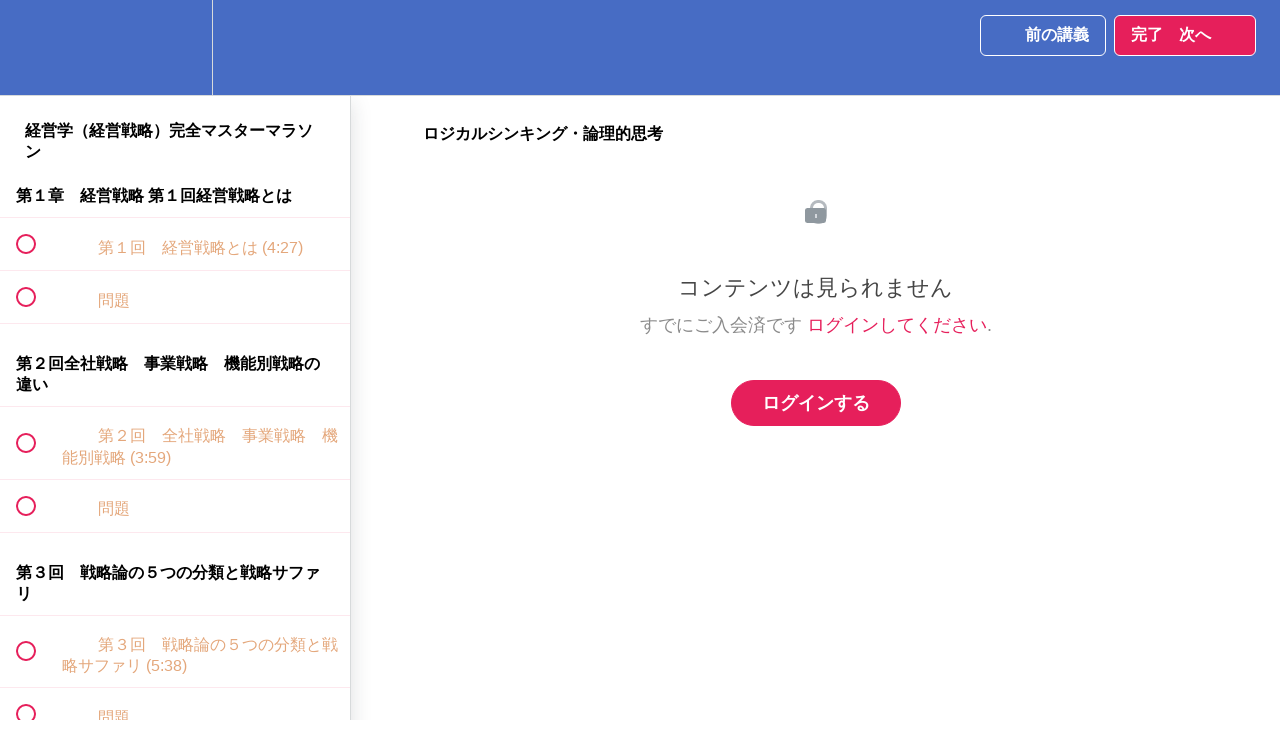

--- FILE ---
content_type: text/html; charset=utf-8
request_url: https://school.carlbusinessschool.com/courses/strategy/lectures/12308965
body_size: 35078
content:
<!DOCTYPE html>
<html>
  <head>
    <script src="https://releases.transloadit.com/uppy/v4.18.0/uppy.min.js"></script><link rel="stylesheet" href="https://releases.transloadit.com/uppy/v4.18.0/uppy.min.css" />
    <link href='https://static-media.hotmart.com/Eh_W6oR_KUj9MVx4sHrDXdrcVTQ=/32x32/https://uploads.teachablecdn.com/attachments/XjARhk2RjeUoZNVvcBkH_NSlogosmall.jpg' rel='icon' type='image/png'>

<link href='https://static-media.hotmart.com/Cm-e2IuV7S3fL5DcpD_a3herZZc=/72x72/https://uploads.teachablecdn.com/attachments/XjARhk2RjeUoZNVvcBkH_NSlogosmall.jpg' rel='apple-touch-icon' type='image/png'>

<link href='https://static-media.hotmart.com/DZug54YZ6gKKtNBTZTkhyzbckIc=/144x144/https://uploads.teachablecdn.com/attachments/XjARhk2RjeUoZNVvcBkH_NSlogosmall.jpg' rel='apple-touch-icon' type='image/png'>

<link href='https://static-media.hotmart.com/TfAXBghkWCpBrUhIXPsWMqKb4Xc=/320x345/https://uploads.teachablecdn.com/attachments/GsxMIs8BQNqUkueUHTKm_futurefinanceforumkoreacarlhirano.jpg' rel='apple-touch-startup-image' type='image/png'>

<link href='https://static-media.hotmart.com/jacCM53TxdUYMCEwT1UoibrA7Kk=/640x690/https://uploads.teachablecdn.com/attachments/GsxMIs8BQNqUkueUHTKm_futurefinanceforumkoreacarlhirano.jpg' rel='apple-touch-startup-image' type='image/png'>

<meta name='apple-mobile-web-app-capable' content='yes' />
<meta charset="UTF-8">
<meta name="csrf-param" content="authenticity_token" />
<meta name="csrf-token" content="cKsZHb4jipFBTSXCX3GUanoG2ta5Ai1rR-q3OFuOGtSq-QImqlRghppqDUBuvuCx7f_UX-M2TIOp9oSe-wUVmQ" />
<link rel="stylesheet" href="https://fedora.teachablecdn.com/assets/bootstrap-748e653be2be27c8e709ced95eab64a05c870fcc9544b56e33dfe1a9a539317d.css" data-turbolinks-track="true" /><link href="https://teachable-themeable.learning.teachable.com/themecss/production/base.css?_=ea70419357da&amp;brand_course_heading=%23ccd466&amp;brand_heading=%23476CC4&amp;brand_homepage_heading=%23c9de52&amp;brand_navbar_fixed_text=%23ffffff&amp;brand_navbar_text=%23ffffff&amp;brand_primary=%23476CC4&amp;brand_secondary=%23e61f5b&amp;brand_text=%23db8b51&amp;font=Arial&amp;logged_out_homepage_background_image_overlay=0.16&amp;logged_out_homepage_background_image_url=https%3A%2F%2Fuploads.teachablecdn.com%2Fattachments%2FGsxMIs8BQNqUkueUHTKm_futurefinanceforumkoreacarlhirano.jpg" rel="stylesheet" data-turbolinks-track="true"></link>
<title>ロジカルシンキング・論理的思考 | カール経営塾動画　CarlBusinessSchool</title>
<meta name="description" content="知識ゼロから、毎日届く5分ほどの動画メールで経営学（経営戦略）を体系的に順番に学べます　この講座を受けることで経営に必要な基礎知識が完全にマスターできます　「経営戦略」（朝日新聞出版）が基本書です　経営コンサルタント、社長、起業・独立・MBA志願者にお勧めです！ご登録者には無料のカール経営塾メルマガもお届け致します！">
<link rel="canonical" href="https://carlbusinessschool.teachable.com/courses/597818/lectures/12308965">
<meta property="og:description" content="知識ゼロから、毎日届く5分ほどの動画メールで経営学（経営戦略）を体系的に順番に学べます　この講座を受けることで経営に必要な基礎知識が完全にマスターできます　「経営戦略」（朝日新聞出版）が基本書です　経営コンサルタント、社長、起業・独立・MBA志願者にお勧めです！ご登録者には無料のカール経営塾メルマガもお届け致します！">
<meta property="og:image" content="https://uploads.teachablecdn.com/attachments/E5JrbX3nSxuqlE3NxtHk_coverkeieimastercarl.jpg">
<meta property="og:title" content="ロジカルシンキング・論理的思考">
<meta property="og:type" content="website">
<meta property="og:url" content="https://carlbusinessschool.teachable.com/courses/597818/lectures/12308965">
<meta name="brand_video_player_color" content="#e61f5b">
<meta name="site_title" content="カール経営塾動画　CarlBusinessSchool">
<style></style>
<script src='//fast.wistia.com/assets/external/E-v1.js'></script>
<script
  src='https://www.recaptcha.net/recaptcha/api.js'
  async
  defer></script>



      <meta name="asset_host" content="https://fedora.teachablecdn.com">
     <script>
  (function () {
    const origCreateElement = Document.prototype.createElement;
    Document.prototype.createElement = function () {
      const el = origCreateElement.apply(this, arguments);
      if (arguments[0].toLowerCase() === "video") {
        const observer = new MutationObserver(() => {
          if (
            el.src &&
            el.src.startsWith("data:video") &&
            el.autoplay &&
            el.style.display === "none"
          ) {
            el.removeAttribute("autoplay");
            el.autoplay = false;
            el.style.display = "none";
            observer.disconnect();
          }
        });
        observer.observe(el, {
          attributes: true,
          attributeFilter: ["src", "autoplay", "style"],
        });
      }
      return el;
    };
  })();
</script>
<script src="https://fedora.teachablecdn.com/packs/student-globals--1463f1f1bdf1bb9a431c.js"></script><script src="https://fedora.teachablecdn.com/packs/student-legacy--38db0977d3748059802d.js"></script><script src="https://fedora.teachablecdn.com/packs/student--e4ea9b8f25228072afe8.js"></script>
<meta id='iris-url' data-iris-url=https://eventable.internal.teachable.com />
<script type="text/javascript">
  window.heap=window.heap||[],heap.load=function(e,t){window.heap.appid=e,window.heap.config=t=t||{};var r=document.createElement("script");r.type="text/javascript",r.async=!0,r.src="https://cdn.heapanalytics.com/js/heap-"+e+".js";var a=document.getElementsByTagName("script")[0];a.parentNode.insertBefore(r,a);for(var n=function(e){return function(){heap.push([e].concat(Array.prototype.slice.call(arguments,0)))}},p=["addEventProperties","addUserProperties","clearEventProperties","identify","resetIdentity","removeEventProperty","setEventProperties","track","unsetEventProperty"],o=0;o<p.length;o++)heap[p[o]]=n(p[o])},heap.load("318805607");
  window.heapShouldTrackUser = true;
</script>


<script type="text/javascript">
  var _user_id = ''; // Set to the user's ID, username, or email address, or '' if not yet known.
  var _session_id = 'b6541395a85096a7b94ed0fc63b2f406'; // Set to a unique session ID for the visitor's current browsing session.

  var _sift = window._sift = window._sift || [];
  _sift.push(['_setAccount', '2e541754ec']);
  _sift.push(['_setUserId', _user_id]);
  _sift.push(['_setSessionId', _session_id]);
  _sift.push(['_trackPageview']);

  (function() {
    function ls() {
      var e = document.createElement('script');
      e.src = 'https://cdn.sift.com/s.js';
      document.body.appendChild(e);
    }
    if (window.attachEvent) {
      window.attachEvent('onload', ls);
    } else {
      window.addEventListener('load', ls, false);
    }
  })();
</script>


<!-- Facebook Pixel Code -->
<script>
!function(f,b,e,v,n,t,s)
{if(f.fbq)return;n=f.fbq=function(){n.callMethod?
n.callMethod.apply(n,arguments):n.queue.push(arguments)};
if(!f._fbq)f._fbq=n;n.push=n;n.loaded=!0;n.version='2.0';
n.queue=[];t=b.createElement(e);t.async=!0;
t.src=v;s=b.getElementsByTagName(e)[0];
s.parentNode.insertBefore(t,s)}(window, document,'script',
'https://connect.facebook.net/en_US/fbevents.js');
fbq('init', '1725788957576246');
fbq('track', 'PageView');
</script>
<noscript><img height="1" width="1" style="display:none"
src="https://www.facebook.com/tr?id=1725788957576246&ev=PageView&noscript=1"
/></noscript>
<!-- End Facebook Pixel Code -->
<meta name="facebook-domain-verification" content="zm5ecerm998k1kiavi6aba7m1yugfl" />
<meta name="facebook-domain-verification" content="zm5ecerm998k1kiavi6aba7m1yugfl" />

<!-- Google tag (gtag.js) -->
<script async src="https://www.googletagmanager.com/gtag/js?id=G-SL8LSCXHSV"></script>
<script>
  window.dataLayer = window.dataLayer || [];
  function gtag(){dataLayer.push(arguments);}
  gtag('js', new Date());

  gtag('config', 'G-SL8LSCXHSV', {
    'user_id': '',
    'school_id': '377450',
    'school_domain': 'carlbusinessschool.teachable.com'
  });
</script>

<!-- Facebook Pixel Code -->
<script>
  var ownerPixelId = '263854841382230'
  !function(f,b,e,v,n,t,s)
  {if(f.fbq)return;n=f.fbq=function(){n.callMethod?
  n.callMethod.apply(n,arguments):n.queue.push(arguments)};
  if(!f.fbq)f.fbq=n;n.push=n;n.loaded=!0;n.version='2.0';
  n.queue=[];t=b.createElement(e);t.async=!0;
  t.src=v;s=b.getElementsByTagName(e)[0];
  s.parentNode.insertBefore(t,s)}(window, document,'script',
  'https://connect.facebook.net/en_US/fbevents.js');
  fbq('dataProcessingOptions', ['LDU'], 0, 0);
  fbq('init', '263854841382230');
  fbq('track', 'PageView');
</script>
<noscript>
  <img height="1" width="1" style="display:none" src="https://www.facebook.com/tr?id=263854841382230&ev=PageView&noscript=1"/>
</noscript>

<!-- End Facebook Pixel Code -->


<meta http-equiv="X-UA-Compatible" content="IE=edge">
<script type="text/javascript">window.NREUM||(NREUM={});NREUM.info={"beacon":"bam.nr-data.net","errorBeacon":"bam.nr-data.net","licenseKey":"NRBR-08e3a2ada38dc55a529","applicationID":"1065060701","transactionName":"dAxdTUFZXVQEQh0JAFQXRktWRR5LCV9F","queueTime":0,"applicationTime":270,"agent":""}</script>
<script type="text/javascript">(window.NREUM||(NREUM={})).init={privacy:{cookies_enabled:true},ajax:{deny_list:["bam.nr-data.net"]},feature_flags:["soft_nav"],distributed_tracing:{enabled:true}};(window.NREUM||(NREUM={})).loader_config={agentID:"1103368432",accountID:"4102727",trustKey:"27503",xpid:"UAcHU1FRDxABVFdXBwcHUVQA",licenseKey:"NRBR-08e3a2ada38dc55a529",applicationID:"1065060701",browserID:"1103368432"};;/*! For license information please see nr-loader-spa-1.308.0.min.js.LICENSE.txt */
(()=>{var e,t,r={384:(e,t,r)=>{"use strict";r.d(t,{NT:()=>a,US:()=>u,Zm:()=>o,bQ:()=>d,dV:()=>c,pV:()=>l});var n=r(6154),i=r(1863),s=r(1910);const a={beacon:"bam.nr-data.net",errorBeacon:"bam.nr-data.net"};function o(){return n.gm.NREUM||(n.gm.NREUM={}),void 0===n.gm.newrelic&&(n.gm.newrelic=n.gm.NREUM),n.gm.NREUM}function c(){let e=o();return e.o||(e.o={ST:n.gm.setTimeout,SI:n.gm.setImmediate||n.gm.setInterval,CT:n.gm.clearTimeout,XHR:n.gm.XMLHttpRequest,REQ:n.gm.Request,EV:n.gm.Event,PR:n.gm.Promise,MO:n.gm.MutationObserver,FETCH:n.gm.fetch,WS:n.gm.WebSocket},(0,s.i)(...Object.values(e.o))),e}function d(e,t){let r=o();r.initializedAgents??={},t.initializedAt={ms:(0,i.t)(),date:new Date},r.initializedAgents[e]=t}function u(e,t){o()[e]=t}function l(){return function(){let e=o();const t=e.info||{};e.info={beacon:a.beacon,errorBeacon:a.errorBeacon,...t}}(),function(){let e=o();const t=e.init||{};e.init={...t}}(),c(),function(){let e=o();const t=e.loader_config||{};e.loader_config={...t}}(),o()}},782:(e,t,r)=>{"use strict";r.d(t,{T:()=>n});const n=r(860).K7.pageViewTiming},860:(e,t,r)=>{"use strict";r.d(t,{$J:()=>u,K7:()=>c,P3:()=>d,XX:()=>i,Yy:()=>o,df:()=>s,qY:()=>n,v4:()=>a});const n="events",i="jserrors",s="browser/blobs",a="rum",o="browser/logs",c={ajax:"ajax",genericEvents:"generic_events",jserrors:i,logging:"logging",metrics:"metrics",pageAction:"page_action",pageViewEvent:"page_view_event",pageViewTiming:"page_view_timing",sessionReplay:"session_replay",sessionTrace:"session_trace",softNav:"soft_navigations",spa:"spa"},d={[c.pageViewEvent]:1,[c.pageViewTiming]:2,[c.metrics]:3,[c.jserrors]:4,[c.spa]:5,[c.ajax]:6,[c.sessionTrace]:7,[c.softNav]:8,[c.sessionReplay]:9,[c.logging]:10,[c.genericEvents]:11},u={[c.pageViewEvent]:a,[c.pageViewTiming]:n,[c.ajax]:n,[c.spa]:n,[c.softNav]:n,[c.metrics]:i,[c.jserrors]:i,[c.sessionTrace]:s,[c.sessionReplay]:s,[c.logging]:o,[c.genericEvents]:"ins"}},944:(e,t,r)=>{"use strict";r.d(t,{R:()=>i});var n=r(3241);function i(e,t){"function"==typeof console.debug&&(console.debug("New Relic Warning: https://github.com/newrelic/newrelic-browser-agent/blob/main/docs/warning-codes.md#".concat(e),t),(0,n.W)({agentIdentifier:null,drained:null,type:"data",name:"warn",feature:"warn",data:{code:e,secondary:t}}))}},993:(e,t,r)=>{"use strict";r.d(t,{A$:()=>s,ET:()=>a,TZ:()=>o,p_:()=>i});var n=r(860);const i={ERROR:"ERROR",WARN:"WARN",INFO:"INFO",DEBUG:"DEBUG",TRACE:"TRACE"},s={OFF:0,ERROR:1,WARN:2,INFO:3,DEBUG:4,TRACE:5},a="log",o=n.K7.logging},1541:(e,t,r)=>{"use strict";r.d(t,{U:()=>i,f:()=>n});const n={MFE:"MFE",BA:"BA"};function i(e,t){if(2!==t?.harvestEndpointVersion)return{};const r=t.agentRef.runtime.appMetadata.agents[0].entityGuid;return e?{"source.id":e.id,"source.name":e.name,"source.type":e.type,"parent.id":e.parent?.id||r,"parent.type":e.parent?.type||n.BA}:{"entity.guid":r,appId:t.agentRef.info.applicationID}}},1687:(e,t,r)=>{"use strict";r.d(t,{Ak:()=>d,Ze:()=>h,x3:()=>u});var n=r(3241),i=r(7836),s=r(3606),a=r(860),o=r(2646);const c={};function d(e,t){const r={staged:!1,priority:a.P3[t]||0};l(e),c[e].get(t)||c[e].set(t,r)}function u(e,t){e&&c[e]&&(c[e].get(t)&&c[e].delete(t),p(e,t,!1),c[e].size&&f(e))}function l(e){if(!e)throw new Error("agentIdentifier required");c[e]||(c[e]=new Map)}function h(e="",t="feature",r=!1){if(l(e),!e||!c[e].get(t)||r)return p(e,t);c[e].get(t).staged=!0,f(e)}function f(e){const t=Array.from(c[e]);t.every(([e,t])=>t.staged)&&(t.sort((e,t)=>e[1].priority-t[1].priority),t.forEach(([t])=>{c[e].delete(t),p(e,t)}))}function p(e,t,r=!0){const a=e?i.ee.get(e):i.ee,c=s.i.handlers;if(!a.aborted&&a.backlog&&c){if((0,n.W)({agentIdentifier:e,type:"lifecycle",name:"drain",feature:t}),r){const e=a.backlog[t],r=c[t];if(r){for(let t=0;e&&t<e.length;++t)g(e[t],r);Object.entries(r).forEach(([e,t])=>{Object.values(t||{}).forEach(t=>{t[0]?.on&&t[0]?.context()instanceof o.y&&t[0].on(e,t[1])})})}}a.isolatedBacklog||delete c[t],a.backlog[t]=null,a.emit("drain-"+t,[])}}function g(e,t){var r=e[1];Object.values(t[r]||{}).forEach(t=>{var r=e[0];if(t[0]===r){var n=t[1],i=e[3],s=e[2];n.apply(i,s)}})}},1738:(e,t,r)=>{"use strict";r.d(t,{U:()=>f,Y:()=>h});var n=r(3241),i=r(9908),s=r(1863),a=r(944),o=r(5701),c=r(3969),d=r(8362),u=r(860),l=r(4261);function h(e,t,r,s){const h=s||r;!h||h[e]&&h[e]!==d.d.prototype[e]||(h[e]=function(){(0,i.p)(c.xV,["API/"+e+"/called"],void 0,u.K7.metrics,r.ee),(0,n.W)({agentIdentifier:r.agentIdentifier,drained:!!o.B?.[r.agentIdentifier],type:"data",name:"api",feature:l.Pl+e,data:{}});try{return t.apply(this,arguments)}catch(e){(0,a.R)(23,e)}})}function f(e,t,r,n,a){const o=e.info;null===r?delete o.jsAttributes[t]:o.jsAttributes[t]=r,(a||null===r)&&(0,i.p)(l.Pl+n,[(0,s.t)(),t,r],void 0,"session",e.ee)}},1741:(e,t,r)=>{"use strict";r.d(t,{W:()=>s});var n=r(944),i=r(4261);class s{#e(e,...t){if(this[e]!==s.prototype[e])return this[e](...t);(0,n.R)(35,e)}addPageAction(e,t){return this.#e(i.hG,e,t)}register(e){return this.#e(i.eY,e)}recordCustomEvent(e,t){return this.#e(i.fF,e,t)}setPageViewName(e,t){return this.#e(i.Fw,e,t)}setCustomAttribute(e,t,r){return this.#e(i.cD,e,t,r)}noticeError(e,t){return this.#e(i.o5,e,t)}setUserId(e,t=!1){return this.#e(i.Dl,e,t)}setApplicationVersion(e){return this.#e(i.nb,e)}setErrorHandler(e){return this.#e(i.bt,e)}addRelease(e,t){return this.#e(i.k6,e,t)}log(e,t){return this.#e(i.$9,e,t)}start(){return this.#e(i.d3)}finished(e){return this.#e(i.BL,e)}recordReplay(){return this.#e(i.CH)}pauseReplay(){return this.#e(i.Tb)}addToTrace(e){return this.#e(i.U2,e)}setCurrentRouteName(e){return this.#e(i.PA,e)}interaction(e){return this.#e(i.dT,e)}wrapLogger(e,t,r){return this.#e(i.Wb,e,t,r)}measure(e,t){return this.#e(i.V1,e,t)}consent(e){return this.#e(i.Pv,e)}}},1863:(e,t,r)=>{"use strict";function n(){return Math.floor(performance.now())}r.d(t,{t:()=>n})},1910:(e,t,r)=>{"use strict";r.d(t,{i:()=>s});var n=r(944);const i=new Map;function s(...e){return e.every(e=>{if(i.has(e))return i.get(e);const t="function"==typeof e?e.toString():"",r=t.includes("[native code]"),s=t.includes("nrWrapper");return r||s||(0,n.R)(64,e?.name||t),i.set(e,r),r})}},2555:(e,t,r)=>{"use strict";r.d(t,{D:()=>o,f:()=>a});var n=r(384),i=r(8122);const s={beacon:n.NT.beacon,errorBeacon:n.NT.errorBeacon,licenseKey:void 0,applicationID:void 0,sa:void 0,queueTime:void 0,applicationTime:void 0,ttGuid:void 0,user:void 0,account:void 0,product:void 0,extra:void 0,jsAttributes:{},userAttributes:void 0,atts:void 0,transactionName:void 0,tNamePlain:void 0};function a(e){try{return!!e.licenseKey&&!!e.errorBeacon&&!!e.applicationID}catch(e){return!1}}const o=e=>(0,i.a)(e,s)},2614:(e,t,r)=>{"use strict";r.d(t,{BB:()=>a,H3:()=>n,g:()=>d,iL:()=>c,tS:()=>o,uh:()=>i,wk:()=>s});const n="NRBA",i="SESSION",s=144e5,a=18e5,o={STARTED:"session-started",PAUSE:"session-pause",RESET:"session-reset",RESUME:"session-resume",UPDATE:"session-update"},c={SAME_TAB:"same-tab",CROSS_TAB:"cross-tab"},d={OFF:0,FULL:1,ERROR:2}},2646:(e,t,r)=>{"use strict";r.d(t,{y:()=>n});class n{constructor(e){this.contextId=e}}},2843:(e,t,r)=>{"use strict";r.d(t,{G:()=>s,u:()=>i});var n=r(3878);function i(e,t=!1,r,i){(0,n.DD)("visibilitychange",function(){if(t)return void("hidden"===document.visibilityState&&e());e(document.visibilityState)},r,i)}function s(e,t,r){(0,n.sp)("pagehide",e,t,r)}},3241:(e,t,r)=>{"use strict";r.d(t,{W:()=>s});var n=r(6154);const i="newrelic";function s(e={}){try{n.gm.dispatchEvent(new CustomEvent(i,{detail:e}))}catch(e){}}},3304:(e,t,r)=>{"use strict";r.d(t,{A:()=>s});var n=r(7836);const i=()=>{const e=new WeakSet;return(t,r)=>{if("object"==typeof r&&null!==r){if(e.has(r))return;e.add(r)}return r}};function s(e){try{return JSON.stringify(e,i())??""}catch(e){try{n.ee.emit("internal-error",[e])}catch(e){}return""}}},3333:(e,t,r)=>{"use strict";r.d(t,{$v:()=>u,TZ:()=>n,Xh:()=>c,Zp:()=>i,kd:()=>d,mq:()=>o,nf:()=>a,qN:()=>s});const n=r(860).K7.genericEvents,i=["auxclick","click","copy","keydown","paste","scrollend"],s=["focus","blur"],a=4,o=1e3,c=2e3,d=["PageAction","UserAction","BrowserPerformance"],u={RESOURCES:"experimental.resources",REGISTER:"register"}},3434:(e,t,r)=>{"use strict";r.d(t,{Jt:()=>s,YM:()=>d});var n=r(7836),i=r(5607);const s="nr@original:".concat(i.W),a=50;var o=Object.prototype.hasOwnProperty,c=!1;function d(e,t){return e||(e=n.ee),r.inPlace=function(e,t,n,i,s){n||(n="");const a="-"===n.charAt(0);for(let o=0;o<t.length;o++){const c=t[o],d=e[c];l(d)||(e[c]=r(d,a?c+n:n,i,c,s))}},r.flag=s,r;function r(t,r,n,c,d){return l(t)?t:(r||(r=""),nrWrapper[s]=t,function(e,t,r){if(Object.defineProperty&&Object.keys)try{return Object.keys(e).forEach(function(r){Object.defineProperty(t,r,{get:function(){return e[r]},set:function(t){return e[r]=t,t}})}),t}catch(e){u([e],r)}for(var n in e)o.call(e,n)&&(t[n]=e[n])}(t,nrWrapper,e),nrWrapper);function nrWrapper(){var s,o,l,h;let f;try{o=this,s=[...arguments],l="function"==typeof n?n(s,o):n||{}}catch(t){u([t,"",[s,o,c],l],e)}i(r+"start",[s,o,c],l,d);const p=performance.now();let g;try{return h=t.apply(o,s),g=performance.now(),h}catch(e){throw g=performance.now(),i(r+"err",[s,o,e],l,d),f=e,f}finally{const e=g-p,t={start:p,end:g,duration:e,isLongTask:e>=a,methodName:c,thrownError:f};t.isLongTask&&i("long-task",[t,o],l,d),i(r+"end",[s,o,h],l,d)}}}function i(r,n,i,s){if(!c||t){var a=c;c=!0;try{e.emit(r,n,i,t,s)}catch(t){u([t,r,n,i],e)}c=a}}}function u(e,t){t||(t=n.ee);try{t.emit("internal-error",e)}catch(e){}}function l(e){return!(e&&"function"==typeof e&&e.apply&&!e[s])}},3606:(e,t,r)=>{"use strict";r.d(t,{i:()=>s});var n=r(9908);s.on=a;var i=s.handlers={};function s(e,t,r,s){a(s||n.d,i,e,t,r)}function a(e,t,r,i,s){s||(s="feature"),e||(e=n.d);var a=t[s]=t[s]||{};(a[r]=a[r]||[]).push([e,i])}},3738:(e,t,r)=>{"use strict";r.d(t,{He:()=>i,Kp:()=>o,Lc:()=>d,Rz:()=>u,TZ:()=>n,bD:()=>s,d3:()=>a,jx:()=>l,sl:()=>h,uP:()=>c});const n=r(860).K7.sessionTrace,i="bstResource",s="resource",a="-start",o="-end",c="fn"+a,d="fn"+o,u="pushState",l=1e3,h=3e4},3785:(e,t,r)=>{"use strict";r.d(t,{R:()=>c,b:()=>d});var n=r(9908),i=r(1863),s=r(860),a=r(3969),o=r(993);function c(e,t,r={},c=o.p_.INFO,d=!0,u,l=(0,i.t)()){(0,n.p)(a.xV,["API/logging/".concat(c.toLowerCase(),"/called")],void 0,s.K7.metrics,e),(0,n.p)(o.ET,[l,t,r,c,d,u],void 0,s.K7.logging,e)}function d(e){return"string"==typeof e&&Object.values(o.p_).some(t=>t===e.toUpperCase().trim())}},3878:(e,t,r)=>{"use strict";function n(e,t){return{capture:e,passive:!1,signal:t}}function i(e,t,r=!1,i){window.addEventListener(e,t,n(r,i))}function s(e,t,r=!1,i){document.addEventListener(e,t,n(r,i))}r.d(t,{DD:()=>s,jT:()=>n,sp:()=>i})},3962:(e,t,r)=>{"use strict";r.d(t,{AM:()=>a,O2:()=>l,OV:()=>s,Qu:()=>h,TZ:()=>c,ih:()=>f,pP:()=>o,t1:()=>u,tC:()=>i,wD:()=>d});var n=r(860);const i=["click","keydown","submit"],s="popstate",a="api",o="initialPageLoad",c=n.K7.softNav,d=5e3,u=500,l={INITIAL_PAGE_LOAD:"",ROUTE_CHANGE:1,UNSPECIFIED:2},h={INTERACTION:1,AJAX:2,CUSTOM_END:3,CUSTOM_TRACER:4},f={IP:"in progress",PF:"pending finish",FIN:"finished",CAN:"cancelled"}},3969:(e,t,r)=>{"use strict";r.d(t,{TZ:()=>n,XG:()=>o,rs:()=>i,xV:()=>a,z_:()=>s});const n=r(860).K7.metrics,i="sm",s="cm",a="storeSupportabilityMetrics",o="storeEventMetrics"},4234:(e,t,r)=>{"use strict";r.d(t,{W:()=>s});var n=r(7836),i=r(1687);class s{constructor(e,t){this.agentIdentifier=e,this.ee=n.ee.get(e),this.featureName=t,this.blocked=!1}deregisterDrain(){(0,i.x3)(this.agentIdentifier,this.featureName)}}},4261:(e,t,r)=>{"use strict";r.d(t,{$9:()=>u,BL:()=>c,CH:()=>p,Dl:()=>R,Fw:()=>w,PA:()=>v,Pl:()=>n,Pv:()=>A,Tb:()=>h,U2:()=>a,V1:()=>E,Wb:()=>T,bt:()=>y,cD:()=>b,d3:()=>x,dT:()=>d,eY:()=>g,fF:()=>f,hG:()=>s,hw:()=>i,k6:()=>o,nb:()=>m,o5:()=>l});const n="api-",i=n+"ixn-",s="addPageAction",a="addToTrace",o="addRelease",c="finished",d="interaction",u="log",l="noticeError",h="pauseReplay",f="recordCustomEvent",p="recordReplay",g="register",m="setApplicationVersion",v="setCurrentRouteName",b="setCustomAttribute",y="setErrorHandler",w="setPageViewName",R="setUserId",x="start",T="wrapLogger",E="measure",A="consent"},5205:(e,t,r)=>{"use strict";r.d(t,{j:()=>S});var n=r(384),i=r(1741);var s=r(2555),a=r(3333);const o=e=>{if(!e||"string"!=typeof e)return!1;try{document.createDocumentFragment().querySelector(e)}catch{return!1}return!0};var c=r(2614),d=r(944),u=r(8122);const l="[data-nr-mask]",h=e=>(0,u.a)(e,(()=>{const e={feature_flags:[],experimental:{allow_registered_children:!1,resources:!1},mask_selector:"*",block_selector:"[data-nr-block]",mask_input_options:{color:!1,date:!1,"datetime-local":!1,email:!1,month:!1,number:!1,range:!1,search:!1,tel:!1,text:!1,time:!1,url:!1,week:!1,textarea:!1,select:!1,password:!0}};return{ajax:{deny_list:void 0,block_internal:!0,enabled:!0,autoStart:!0},api:{get allow_registered_children(){return e.feature_flags.includes(a.$v.REGISTER)||e.experimental.allow_registered_children},set allow_registered_children(t){e.experimental.allow_registered_children=t},duplicate_registered_data:!1},browser_consent_mode:{enabled:!1},distributed_tracing:{enabled:void 0,exclude_newrelic_header:void 0,cors_use_newrelic_header:void 0,cors_use_tracecontext_headers:void 0,allowed_origins:void 0},get feature_flags(){return e.feature_flags},set feature_flags(t){e.feature_flags=t},generic_events:{enabled:!0,autoStart:!0},harvest:{interval:30},jserrors:{enabled:!0,autoStart:!0},logging:{enabled:!0,autoStart:!0},metrics:{enabled:!0,autoStart:!0},obfuscate:void 0,page_action:{enabled:!0},page_view_event:{enabled:!0,autoStart:!0},page_view_timing:{enabled:!0,autoStart:!0},performance:{capture_marks:!1,capture_measures:!1,capture_detail:!0,resources:{get enabled(){return e.feature_flags.includes(a.$v.RESOURCES)||e.experimental.resources},set enabled(t){e.experimental.resources=t},asset_types:[],first_party_domains:[],ignore_newrelic:!0}},privacy:{cookies_enabled:!0},proxy:{assets:void 0,beacon:void 0},session:{expiresMs:c.wk,inactiveMs:c.BB},session_replay:{autoStart:!0,enabled:!1,preload:!1,sampling_rate:10,error_sampling_rate:100,collect_fonts:!1,inline_images:!1,fix_stylesheets:!0,mask_all_inputs:!0,get mask_text_selector(){return e.mask_selector},set mask_text_selector(t){o(t)?e.mask_selector="".concat(t,",").concat(l):""===t||null===t?e.mask_selector=l:(0,d.R)(5,t)},get block_class(){return"nr-block"},get ignore_class(){return"nr-ignore"},get mask_text_class(){return"nr-mask"},get block_selector(){return e.block_selector},set block_selector(t){o(t)?e.block_selector+=",".concat(t):""!==t&&(0,d.R)(6,t)},get mask_input_options(){return e.mask_input_options},set mask_input_options(t){t&&"object"==typeof t?e.mask_input_options={...t,password:!0}:(0,d.R)(7,t)}},session_trace:{enabled:!0,autoStart:!0},soft_navigations:{enabled:!0,autoStart:!0},spa:{enabled:!0,autoStart:!0},ssl:void 0,user_actions:{enabled:!0,elementAttributes:["id","className","tagName","type"]}}})());var f=r(6154),p=r(9324);let g=0;const m={buildEnv:p.F3,distMethod:p.Xs,version:p.xv,originTime:f.WN},v={consented:!1},b={appMetadata:{},get consented(){return this.session?.state?.consent||v.consented},set consented(e){v.consented=e},customTransaction:void 0,denyList:void 0,disabled:!1,harvester:void 0,isolatedBacklog:!1,isRecording:!1,loaderType:void 0,maxBytes:3e4,obfuscator:void 0,onerror:void 0,ptid:void 0,releaseIds:{},session:void 0,timeKeeper:void 0,registeredEntities:[],jsAttributesMetadata:{bytes:0},get harvestCount(){return++g}},y=e=>{const t=(0,u.a)(e,b),r=Object.keys(m).reduce((e,t)=>(e[t]={value:m[t],writable:!1,configurable:!0,enumerable:!0},e),{});return Object.defineProperties(t,r)};var w=r(5701);const R=e=>{const t=e.startsWith("http");e+="/",r.p=t?e:"https://"+e};var x=r(7836),T=r(3241);const E={accountID:void 0,trustKey:void 0,agentID:void 0,licenseKey:void 0,applicationID:void 0,xpid:void 0},A=e=>(0,u.a)(e,E),_=new Set;function S(e,t={},r,a){let{init:o,info:c,loader_config:d,runtime:u={},exposed:l=!0}=t;if(!c){const e=(0,n.pV)();o=e.init,c=e.info,d=e.loader_config}e.init=h(o||{}),e.loader_config=A(d||{}),c.jsAttributes??={},f.bv&&(c.jsAttributes.isWorker=!0),e.info=(0,s.D)(c);const p=e.init,g=[c.beacon,c.errorBeacon];_.has(e.agentIdentifier)||(p.proxy.assets&&(R(p.proxy.assets),g.push(p.proxy.assets)),p.proxy.beacon&&g.push(p.proxy.beacon),e.beacons=[...g],function(e){const t=(0,n.pV)();Object.getOwnPropertyNames(i.W.prototype).forEach(r=>{const n=i.W.prototype[r];if("function"!=typeof n||"constructor"===n)return;let s=t[r];e[r]&&!1!==e.exposed&&"micro-agent"!==e.runtime?.loaderType&&(t[r]=(...t)=>{const n=e[r](...t);return s?s(...t):n})})}(e),(0,n.US)("activatedFeatures",w.B)),u.denyList=[...p.ajax.deny_list||[],...p.ajax.block_internal?g:[]],u.ptid=e.agentIdentifier,u.loaderType=r,e.runtime=y(u),_.has(e.agentIdentifier)||(e.ee=x.ee.get(e.agentIdentifier),e.exposed=l,(0,T.W)({agentIdentifier:e.agentIdentifier,drained:!!w.B?.[e.agentIdentifier],type:"lifecycle",name:"initialize",feature:void 0,data:e.config})),_.add(e.agentIdentifier)}},5270:(e,t,r)=>{"use strict";r.d(t,{Aw:()=>a,SR:()=>s,rF:()=>o});var n=r(384),i=r(7767);function s(e){return!!(0,n.dV)().o.MO&&(0,i.V)(e)&&!0===e?.session_trace.enabled}function a(e){return!0===e?.session_replay.preload&&s(e)}function o(e,t){try{if("string"==typeof t?.type){if("password"===t.type.toLowerCase())return"*".repeat(e?.length||0);if(void 0!==t?.dataset?.nrUnmask||t?.classList?.contains("nr-unmask"))return e}}catch(e){}return"string"==typeof e?e.replace(/[\S]/g,"*"):"*".repeat(e?.length||0)}},5289:(e,t,r)=>{"use strict";r.d(t,{GG:()=>a,Qr:()=>c,sB:()=>o});var n=r(3878),i=r(6389);function s(){return"undefined"==typeof document||"complete"===document.readyState}function a(e,t){if(s())return e();const r=(0,i.J)(e),a=setInterval(()=>{s()&&(clearInterval(a),r())},500);(0,n.sp)("load",r,t)}function o(e){if(s())return e();(0,n.DD)("DOMContentLoaded",e)}function c(e){if(s())return e();(0,n.sp)("popstate",e)}},5607:(e,t,r)=>{"use strict";r.d(t,{W:()=>n});const n=(0,r(9566).bz)()},5701:(e,t,r)=>{"use strict";r.d(t,{B:()=>s,t:()=>a});var n=r(3241);const i=new Set,s={};function a(e,t){const r=t.agentIdentifier;s[r]??={},e&&"object"==typeof e&&(i.has(r)||(t.ee.emit("rumresp",[e]),s[r]=e,i.add(r),(0,n.W)({agentIdentifier:r,loaded:!0,drained:!0,type:"lifecycle",name:"load",feature:void 0,data:e})))}},6154:(e,t,r)=>{"use strict";r.d(t,{OF:()=>d,RI:()=>i,WN:()=>h,bv:()=>s,eN:()=>f,gm:()=>a,lR:()=>l,m:()=>c,mw:()=>o,sb:()=>u});var n=r(1863);const i="undefined"!=typeof window&&!!window.document,s="undefined"!=typeof WorkerGlobalScope&&("undefined"!=typeof self&&self instanceof WorkerGlobalScope&&self.navigator instanceof WorkerNavigator||"undefined"!=typeof globalThis&&globalThis instanceof WorkerGlobalScope&&globalThis.navigator instanceof WorkerNavigator),a=i?window:"undefined"!=typeof WorkerGlobalScope&&("undefined"!=typeof self&&self instanceof WorkerGlobalScope&&self||"undefined"!=typeof globalThis&&globalThis instanceof WorkerGlobalScope&&globalThis),o=Boolean("hidden"===a?.document?.visibilityState),c=""+a?.location,d=/iPad|iPhone|iPod/.test(a.navigator?.userAgent),u=d&&"undefined"==typeof SharedWorker,l=(()=>{const e=a.navigator?.userAgent?.match(/Firefox[/\s](\d+\.\d+)/);return Array.isArray(e)&&e.length>=2?+e[1]:0})(),h=Date.now()-(0,n.t)(),f=()=>"undefined"!=typeof PerformanceNavigationTiming&&a?.performance?.getEntriesByType("navigation")?.[0]?.responseStart},6344:(e,t,r)=>{"use strict";r.d(t,{BB:()=>u,Qb:()=>l,TZ:()=>i,Ug:()=>a,Vh:()=>s,_s:()=>o,bc:()=>d,yP:()=>c});var n=r(2614);const i=r(860).K7.sessionReplay,s="errorDuringReplay",a=.12,o={DomContentLoaded:0,Load:1,FullSnapshot:2,IncrementalSnapshot:3,Meta:4,Custom:5},c={[n.g.ERROR]:15e3,[n.g.FULL]:3e5,[n.g.OFF]:0},d={RESET:{message:"Session was reset",sm:"Reset"},IMPORT:{message:"Recorder failed to import",sm:"Import"},TOO_MANY:{message:"429: Too Many Requests",sm:"Too-Many"},TOO_BIG:{message:"Payload was too large",sm:"Too-Big"},CROSS_TAB:{message:"Session Entity was set to OFF on another tab",sm:"Cross-Tab"},ENTITLEMENTS:{message:"Session Replay is not allowed and will not be started",sm:"Entitlement"}},u=5e3,l={API:"api",RESUME:"resume",SWITCH_TO_FULL:"switchToFull",INITIALIZE:"initialize",PRELOAD:"preload"}},6389:(e,t,r)=>{"use strict";function n(e,t=500,r={}){const n=r?.leading||!1;let i;return(...r)=>{n&&void 0===i&&(e.apply(this,r),i=setTimeout(()=>{i=clearTimeout(i)},t)),n||(clearTimeout(i),i=setTimeout(()=>{e.apply(this,r)},t))}}function i(e){let t=!1;return(...r)=>{t||(t=!0,e.apply(this,r))}}r.d(t,{J:()=>i,s:()=>n})},6630:(e,t,r)=>{"use strict";r.d(t,{T:()=>n});const n=r(860).K7.pageViewEvent},6774:(e,t,r)=>{"use strict";r.d(t,{T:()=>n});const n=r(860).K7.jserrors},7295:(e,t,r)=>{"use strict";r.d(t,{Xv:()=>a,gX:()=>i,iW:()=>s});var n=[];function i(e){if(!e||s(e))return!1;if(0===n.length)return!0;if("*"===n[0].hostname)return!1;for(var t=0;t<n.length;t++){var r=n[t];if(r.hostname.test(e.hostname)&&r.pathname.test(e.pathname))return!1}return!0}function s(e){return void 0===e.hostname}function a(e){if(n=[],e&&e.length)for(var t=0;t<e.length;t++){let r=e[t];if(!r)continue;if("*"===r)return void(n=[{hostname:"*"}]);0===r.indexOf("http://")?r=r.substring(7):0===r.indexOf("https://")&&(r=r.substring(8));const i=r.indexOf("/");let s,a;i>0?(s=r.substring(0,i),a=r.substring(i)):(s=r,a="*");let[c]=s.split(":");n.push({hostname:o(c),pathname:o(a,!0)})}}function o(e,t=!1){const r=e.replace(/[.+?^${}()|[\]\\]/g,e=>"\\"+e).replace(/\*/g,".*?");return new RegExp((t?"^":"")+r+"$")}},7485:(e,t,r)=>{"use strict";r.d(t,{D:()=>i});var n=r(6154);function i(e){if(0===(e||"").indexOf("data:"))return{protocol:"data"};try{const t=new URL(e,location.href),r={port:t.port,hostname:t.hostname,pathname:t.pathname,search:t.search,protocol:t.protocol.slice(0,t.protocol.indexOf(":")),sameOrigin:t.protocol===n.gm?.location?.protocol&&t.host===n.gm?.location?.host};return r.port&&""!==r.port||("http:"===t.protocol&&(r.port="80"),"https:"===t.protocol&&(r.port="443")),r.pathname&&""!==r.pathname?r.pathname.startsWith("/")||(r.pathname="/".concat(r.pathname)):r.pathname="/",r}catch(e){return{}}}},7699:(e,t,r)=>{"use strict";r.d(t,{It:()=>s,KC:()=>o,No:()=>i,qh:()=>a});var n=r(860);const i=16e3,s=1e6,a="SESSION_ERROR",o={[n.K7.logging]:!0,[n.K7.genericEvents]:!1,[n.K7.jserrors]:!1,[n.K7.ajax]:!1}},7767:(e,t,r)=>{"use strict";r.d(t,{V:()=>i});var n=r(6154);const i=e=>n.RI&&!0===e?.privacy.cookies_enabled},7836:(e,t,r)=>{"use strict";r.d(t,{P:()=>o,ee:()=>c});var n=r(384),i=r(8990),s=r(2646),a=r(5607);const o="nr@context:".concat(a.W),c=function e(t,r){var n={},a={},u={},l=!1;try{l=16===r.length&&d.initializedAgents?.[r]?.runtime.isolatedBacklog}catch(e){}var h={on:p,addEventListener:p,removeEventListener:function(e,t){var r=n[e];if(!r)return;for(var i=0;i<r.length;i++)r[i]===t&&r.splice(i,1)},emit:function(e,r,n,i,s){!1!==s&&(s=!0);if(c.aborted&&!i)return;t&&s&&t.emit(e,r,n);var o=f(n);g(e).forEach(e=>{e.apply(o,r)});var d=v()[a[e]];d&&d.push([h,e,r,o]);return o},get:m,listeners:g,context:f,buffer:function(e,t){const r=v();if(t=t||"feature",h.aborted)return;Object.entries(e||{}).forEach(([e,n])=>{a[n]=t,t in r||(r[t]=[])})},abort:function(){h._aborted=!0,Object.keys(h.backlog).forEach(e=>{delete h.backlog[e]})},isBuffering:function(e){return!!v()[a[e]]},debugId:r,backlog:l?{}:t&&"object"==typeof t.backlog?t.backlog:{},isolatedBacklog:l};return Object.defineProperty(h,"aborted",{get:()=>{let e=h._aborted||!1;return e||(t&&(e=t.aborted),e)}}),h;function f(e){return e&&e instanceof s.y?e:e?(0,i.I)(e,o,()=>new s.y(o)):new s.y(o)}function p(e,t){n[e]=g(e).concat(t)}function g(e){return n[e]||[]}function m(t){return u[t]=u[t]||e(h,t)}function v(){return h.backlog}}(void 0,"globalEE"),d=(0,n.Zm)();d.ee||(d.ee=c)},8122:(e,t,r)=>{"use strict";r.d(t,{a:()=>i});var n=r(944);function i(e,t){try{if(!e||"object"!=typeof e)return(0,n.R)(3);if(!t||"object"!=typeof t)return(0,n.R)(4);const r=Object.create(Object.getPrototypeOf(t),Object.getOwnPropertyDescriptors(t)),s=0===Object.keys(r).length?e:r;for(let a in s)if(void 0!==e[a])try{if(null===e[a]){r[a]=null;continue}Array.isArray(e[a])&&Array.isArray(t[a])?r[a]=Array.from(new Set([...e[a],...t[a]])):"object"==typeof e[a]&&"object"==typeof t[a]?r[a]=i(e[a],t[a]):r[a]=e[a]}catch(e){r[a]||(0,n.R)(1,e)}return r}catch(e){(0,n.R)(2,e)}}},8139:(e,t,r)=>{"use strict";r.d(t,{u:()=>h});var n=r(7836),i=r(3434),s=r(8990),a=r(6154);const o={},c=a.gm.XMLHttpRequest,d="addEventListener",u="removeEventListener",l="nr@wrapped:".concat(n.P);function h(e){var t=function(e){return(e||n.ee).get("events")}(e);if(o[t.debugId]++)return t;o[t.debugId]=1;var r=(0,i.YM)(t,!0);function h(e){r.inPlace(e,[d,u],"-",p)}function p(e,t){return e[1]}return"getPrototypeOf"in Object&&(a.RI&&f(document,h),c&&f(c.prototype,h),f(a.gm,h)),t.on(d+"-start",function(e,t){var n=e[1];if(null!==n&&("function"==typeof n||"object"==typeof n)&&"newrelic"!==e[0]){var i=(0,s.I)(n,l,function(){var e={object:function(){if("function"!=typeof n.handleEvent)return;return n.handleEvent.apply(n,arguments)},function:n}[typeof n];return e?r(e,"fn-",null,e.name||"anonymous"):n});this.wrapped=e[1]=i}}),t.on(u+"-start",function(e){e[1]=this.wrapped||e[1]}),t}function f(e,t,...r){let n=e;for(;"object"==typeof n&&!Object.prototype.hasOwnProperty.call(n,d);)n=Object.getPrototypeOf(n);n&&t(n,...r)}},8362:(e,t,r)=>{"use strict";r.d(t,{d:()=>s});var n=r(9566),i=r(1741);class s extends i.W{agentIdentifier=(0,n.LA)(16)}},8374:(e,t,r)=>{r.nc=(()=>{try{return document?.currentScript?.nonce}catch(e){}return""})()},8990:(e,t,r)=>{"use strict";r.d(t,{I:()=>i});var n=Object.prototype.hasOwnProperty;function i(e,t,r){if(n.call(e,t))return e[t];var i=r();if(Object.defineProperty&&Object.keys)try{return Object.defineProperty(e,t,{value:i,writable:!0,enumerable:!1}),i}catch(e){}return e[t]=i,i}},9119:(e,t,r)=>{"use strict";r.d(t,{L:()=>s});var n=/([^?#]*)[^#]*(#[^?]*|$).*/,i=/([^?#]*)().*/;function s(e,t){return e?e.replace(t?n:i,"$1$2"):e}},9300:(e,t,r)=>{"use strict";r.d(t,{T:()=>n});const n=r(860).K7.ajax},9324:(e,t,r)=>{"use strict";r.d(t,{AJ:()=>a,F3:()=>i,Xs:()=>s,Yq:()=>o,xv:()=>n});const n="1.308.0",i="PROD",s="CDN",a="@newrelic/rrweb",o="1.0.1"},9566:(e,t,r)=>{"use strict";r.d(t,{LA:()=>o,ZF:()=>c,bz:()=>a,el:()=>d});var n=r(6154);const i="xxxxxxxx-xxxx-4xxx-yxxx-xxxxxxxxxxxx";function s(e,t){return e?15&e[t]:16*Math.random()|0}function a(){const e=n.gm?.crypto||n.gm?.msCrypto;let t,r=0;return e&&e.getRandomValues&&(t=e.getRandomValues(new Uint8Array(30))),i.split("").map(e=>"x"===e?s(t,r++).toString(16):"y"===e?(3&s()|8).toString(16):e).join("")}function o(e){const t=n.gm?.crypto||n.gm?.msCrypto;let r,i=0;t&&t.getRandomValues&&(r=t.getRandomValues(new Uint8Array(e)));const a=[];for(var o=0;o<e;o++)a.push(s(r,i++).toString(16));return a.join("")}function c(){return o(16)}function d(){return o(32)}},9908:(e,t,r)=>{"use strict";r.d(t,{d:()=>n,p:()=>i});var n=r(7836).ee.get("handle");function i(e,t,r,i,s){s?(s.buffer([e],i),s.emit(e,t,r)):(n.buffer([e],i),n.emit(e,t,r))}}},n={};function i(e){var t=n[e];if(void 0!==t)return t.exports;var s=n[e]={exports:{}};return r[e](s,s.exports,i),s.exports}i.m=r,i.d=(e,t)=>{for(var r in t)i.o(t,r)&&!i.o(e,r)&&Object.defineProperty(e,r,{enumerable:!0,get:t[r]})},i.f={},i.e=e=>Promise.all(Object.keys(i.f).reduce((t,r)=>(i.f[r](e,t),t),[])),i.u=e=>({212:"nr-spa-compressor",249:"nr-spa-recorder",478:"nr-spa"}[e]+"-1.308.0.min.js"),i.o=(e,t)=>Object.prototype.hasOwnProperty.call(e,t),e={},t="NRBA-1.308.0.PROD:",i.l=(r,n,s,a)=>{if(e[r])e[r].push(n);else{var o,c;if(void 0!==s)for(var d=document.getElementsByTagName("script"),u=0;u<d.length;u++){var l=d[u];if(l.getAttribute("src")==r||l.getAttribute("data-webpack")==t+s){o=l;break}}if(!o){c=!0;var h={478:"sha512-RSfSVnmHk59T/uIPbdSE0LPeqcEdF4/+XhfJdBuccH5rYMOEZDhFdtnh6X6nJk7hGpzHd9Ujhsy7lZEz/ORYCQ==",249:"sha512-ehJXhmntm85NSqW4MkhfQqmeKFulra3klDyY0OPDUE+sQ3GokHlPh1pmAzuNy//3j4ac6lzIbmXLvGQBMYmrkg==",212:"sha512-B9h4CR46ndKRgMBcK+j67uSR2RCnJfGefU+A7FrgR/k42ovXy5x/MAVFiSvFxuVeEk/pNLgvYGMp1cBSK/G6Fg=="};(o=document.createElement("script")).charset="utf-8",i.nc&&o.setAttribute("nonce",i.nc),o.setAttribute("data-webpack",t+s),o.src=r,0!==o.src.indexOf(window.location.origin+"/")&&(o.crossOrigin="anonymous"),h[a]&&(o.integrity=h[a])}e[r]=[n];var f=(t,n)=>{o.onerror=o.onload=null,clearTimeout(p);var i=e[r];if(delete e[r],o.parentNode&&o.parentNode.removeChild(o),i&&i.forEach(e=>e(n)),t)return t(n)},p=setTimeout(f.bind(null,void 0,{type:"timeout",target:o}),12e4);o.onerror=f.bind(null,o.onerror),o.onload=f.bind(null,o.onload),c&&document.head.appendChild(o)}},i.r=e=>{"undefined"!=typeof Symbol&&Symbol.toStringTag&&Object.defineProperty(e,Symbol.toStringTag,{value:"Module"}),Object.defineProperty(e,"__esModule",{value:!0})},i.p="https://js-agent.newrelic.com/",(()=>{var e={38:0,788:0};i.f.j=(t,r)=>{var n=i.o(e,t)?e[t]:void 0;if(0!==n)if(n)r.push(n[2]);else{var s=new Promise((r,i)=>n=e[t]=[r,i]);r.push(n[2]=s);var a=i.p+i.u(t),o=new Error;i.l(a,r=>{if(i.o(e,t)&&(0!==(n=e[t])&&(e[t]=void 0),n)){var s=r&&("load"===r.type?"missing":r.type),a=r&&r.target&&r.target.src;o.message="Loading chunk "+t+" failed: ("+s+": "+a+")",o.name="ChunkLoadError",o.type=s,o.request=a,n[1](o)}},"chunk-"+t,t)}};var t=(t,r)=>{var n,s,[a,o,c]=r,d=0;if(a.some(t=>0!==e[t])){for(n in o)i.o(o,n)&&(i.m[n]=o[n]);if(c)c(i)}for(t&&t(r);d<a.length;d++)s=a[d],i.o(e,s)&&e[s]&&e[s][0](),e[s]=0},r=self["webpackChunk:NRBA-1.308.0.PROD"]=self["webpackChunk:NRBA-1.308.0.PROD"]||[];r.forEach(t.bind(null,0)),r.push=t.bind(null,r.push.bind(r))})(),(()=>{"use strict";i(8374);var e=i(8362),t=i(860);const r=Object.values(t.K7);var n=i(5205);var s=i(9908),a=i(1863),o=i(4261),c=i(1738);var d=i(1687),u=i(4234),l=i(5289),h=i(6154),f=i(944),p=i(5270),g=i(7767),m=i(6389),v=i(7699);class b extends u.W{constructor(e,t){super(e.agentIdentifier,t),this.agentRef=e,this.abortHandler=void 0,this.featAggregate=void 0,this.loadedSuccessfully=void 0,this.onAggregateImported=new Promise(e=>{this.loadedSuccessfully=e}),this.deferred=Promise.resolve(),!1===e.init[this.featureName].autoStart?this.deferred=new Promise((t,r)=>{this.ee.on("manual-start-all",(0,m.J)(()=>{(0,d.Ak)(e.agentIdentifier,this.featureName),t()}))}):(0,d.Ak)(e.agentIdentifier,t)}importAggregator(e,t,r={}){if(this.featAggregate)return;const n=async()=>{let n;await this.deferred;try{if((0,g.V)(e.init)){const{setupAgentSession:t}=await i.e(478).then(i.bind(i,8766));n=t(e)}}catch(e){(0,f.R)(20,e),this.ee.emit("internal-error",[e]),(0,s.p)(v.qh,[e],void 0,this.featureName,this.ee)}try{if(!this.#t(this.featureName,n,e.init))return(0,d.Ze)(this.agentIdentifier,this.featureName),void this.loadedSuccessfully(!1);const{Aggregate:i}=await t();this.featAggregate=new i(e,r),e.runtime.harvester.initializedAggregates.push(this.featAggregate),this.loadedSuccessfully(!0)}catch(e){(0,f.R)(34,e),this.abortHandler?.(),(0,d.Ze)(this.agentIdentifier,this.featureName,!0),this.loadedSuccessfully(!1),this.ee&&this.ee.abort()}};h.RI?(0,l.GG)(()=>n(),!0):n()}#t(e,r,n){if(this.blocked)return!1;switch(e){case t.K7.sessionReplay:return(0,p.SR)(n)&&!!r;case t.K7.sessionTrace:return!!r;default:return!0}}}var y=i(6630),w=i(2614),R=i(3241);class x extends b{static featureName=y.T;constructor(e){var t;super(e,y.T),this.setupInspectionEvents(e.agentIdentifier),t=e,(0,c.Y)(o.Fw,function(e,r){"string"==typeof e&&("/"!==e.charAt(0)&&(e="/"+e),t.runtime.customTransaction=(r||"http://custom.transaction")+e,(0,s.p)(o.Pl+o.Fw,[(0,a.t)()],void 0,void 0,t.ee))},t),this.importAggregator(e,()=>i.e(478).then(i.bind(i,2467)))}setupInspectionEvents(e){const t=(t,r)=>{t&&(0,R.W)({agentIdentifier:e,timeStamp:t.timeStamp,loaded:"complete"===t.target.readyState,type:"window",name:r,data:t.target.location+""})};(0,l.sB)(e=>{t(e,"DOMContentLoaded")}),(0,l.GG)(e=>{t(e,"load")}),(0,l.Qr)(e=>{t(e,"navigate")}),this.ee.on(w.tS.UPDATE,(t,r)=>{(0,R.W)({agentIdentifier:e,type:"lifecycle",name:"session",data:r})})}}var T=i(384);class E extends e.d{constructor(e){var t;(super(),h.gm)?(this.features={},(0,T.bQ)(this.agentIdentifier,this),this.desiredFeatures=new Set(e.features||[]),this.desiredFeatures.add(x),(0,n.j)(this,e,e.loaderType||"agent"),t=this,(0,c.Y)(o.cD,function(e,r,n=!1){if("string"==typeof e){if(["string","number","boolean"].includes(typeof r)||null===r)return(0,c.U)(t,e,r,o.cD,n);(0,f.R)(40,typeof r)}else(0,f.R)(39,typeof e)},t),function(e){(0,c.Y)(o.Dl,function(t,r=!1){if("string"!=typeof t&&null!==t)return void(0,f.R)(41,typeof t);const n=e.info.jsAttributes["enduser.id"];r&&null!=n&&n!==t?(0,s.p)(o.Pl+"setUserIdAndResetSession",[t],void 0,"session",e.ee):(0,c.U)(e,"enduser.id",t,o.Dl,!0)},e)}(this),function(e){(0,c.Y)(o.nb,function(t){if("string"==typeof t||null===t)return(0,c.U)(e,"application.version",t,o.nb,!1);(0,f.R)(42,typeof t)},e)}(this),function(e){(0,c.Y)(o.d3,function(){e.ee.emit("manual-start-all")},e)}(this),function(e){(0,c.Y)(o.Pv,function(t=!0){if("boolean"==typeof t){if((0,s.p)(o.Pl+o.Pv,[t],void 0,"session",e.ee),e.runtime.consented=t,t){const t=e.features.page_view_event;t.onAggregateImported.then(e=>{const r=t.featAggregate;e&&!r.sentRum&&r.sendRum()})}}else(0,f.R)(65,typeof t)},e)}(this),this.run()):(0,f.R)(21)}get config(){return{info:this.info,init:this.init,loader_config:this.loader_config,runtime:this.runtime}}get api(){return this}run(){try{const e=function(e){const t={};return r.forEach(r=>{t[r]=!!e[r]?.enabled}),t}(this.init),n=[...this.desiredFeatures];n.sort((e,r)=>t.P3[e.featureName]-t.P3[r.featureName]),n.forEach(r=>{if(!e[r.featureName]&&r.featureName!==t.K7.pageViewEvent)return;if(r.featureName===t.K7.spa)return void(0,f.R)(67);const n=function(e){switch(e){case t.K7.ajax:return[t.K7.jserrors];case t.K7.sessionTrace:return[t.K7.ajax,t.K7.pageViewEvent];case t.K7.sessionReplay:return[t.K7.sessionTrace];case t.K7.pageViewTiming:return[t.K7.pageViewEvent];default:return[]}}(r.featureName).filter(e=>!(e in this.features));n.length>0&&(0,f.R)(36,{targetFeature:r.featureName,missingDependencies:n}),this.features[r.featureName]=new r(this)})}catch(e){(0,f.R)(22,e);for(const e in this.features)this.features[e].abortHandler?.();const t=(0,T.Zm)();delete t.initializedAgents[this.agentIdentifier]?.features,delete this.sharedAggregator;return t.ee.get(this.agentIdentifier).abort(),!1}}}var A=i(2843),_=i(782);class S extends b{static featureName=_.T;constructor(e){super(e,_.T),h.RI&&((0,A.u)(()=>(0,s.p)("docHidden",[(0,a.t)()],void 0,_.T,this.ee),!0),(0,A.G)(()=>(0,s.p)("winPagehide",[(0,a.t)()],void 0,_.T,this.ee)),this.importAggregator(e,()=>i.e(478).then(i.bind(i,9917))))}}var O=i(3969);class I extends b{static featureName=O.TZ;constructor(e){super(e,O.TZ),h.RI&&document.addEventListener("securitypolicyviolation",e=>{(0,s.p)(O.xV,["Generic/CSPViolation/Detected"],void 0,this.featureName,this.ee)}),this.importAggregator(e,()=>i.e(478).then(i.bind(i,6555)))}}var N=i(6774),P=i(3878),k=i(3304);class D{constructor(e,t,r,n,i){this.name="UncaughtError",this.message="string"==typeof e?e:(0,k.A)(e),this.sourceURL=t,this.line=r,this.column=n,this.__newrelic=i}}function C(e){return M(e)?e:new D(void 0!==e?.message?e.message:e,e?.filename||e?.sourceURL,e?.lineno||e?.line,e?.colno||e?.col,e?.__newrelic,e?.cause)}function j(e){const t="Unhandled Promise Rejection: ";if(!e?.reason)return;if(M(e.reason)){try{e.reason.message.startsWith(t)||(e.reason.message=t+e.reason.message)}catch(e){}return C(e.reason)}const r=C(e.reason);return(r.message||"").startsWith(t)||(r.message=t+r.message),r}function L(e){if(e.error instanceof SyntaxError&&!/:\d+$/.test(e.error.stack?.trim())){const t=new D(e.message,e.filename,e.lineno,e.colno,e.error.__newrelic,e.cause);return t.name=SyntaxError.name,t}return M(e.error)?e.error:C(e)}function M(e){return e instanceof Error&&!!e.stack}function H(e,r,n,i,o=(0,a.t)()){"string"==typeof e&&(e=new Error(e)),(0,s.p)("err",[e,o,!1,r,n.runtime.isRecording,void 0,i],void 0,t.K7.jserrors,n.ee),(0,s.p)("uaErr",[],void 0,t.K7.genericEvents,n.ee)}var B=i(1541),K=i(993),W=i(3785);function U(e,{customAttributes:t={},level:r=K.p_.INFO}={},n,i,s=(0,a.t)()){(0,W.R)(n.ee,e,t,r,!1,i,s)}function F(e,r,n,i,c=(0,a.t)()){(0,s.p)(o.Pl+o.hG,[c,e,r,i],void 0,t.K7.genericEvents,n.ee)}function V(e,r,n,i,c=(0,a.t)()){const{start:d,end:u,customAttributes:l}=r||{},h={customAttributes:l||{}};if("object"!=typeof h.customAttributes||"string"!=typeof e||0===e.length)return void(0,f.R)(57);const p=(e,t)=>null==e?t:"number"==typeof e?e:e instanceof PerformanceMark?e.startTime:Number.NaN;if(h.start=p(d,0),h.end=p(u,c),Number.isNaN(h.start)||Number.isNaN(h.end))(0,f.R)(57);else{if(h.duration=h.end-h.start,!(h.duration<0))return(0,s.p)(o.Pl+o.V1,[h,e,i],void 0,t.K7.genericEvents,n.ee),h;(0,f.R)(58)}}function G(e,r={},n,i,c=(0,a.t)()){(0,s.p)(o.Pl+o.fF,[c,e,r,i],void 0,t.K7.genericEvents,n.ee)}function z(e){(0,c.Y)(o.eY,function(t){return Y(e,t)},e)}function Y(e,r,n){(0,f.R)(54,"newrelic.register"),r||={},r.type=B.f.MFE,r.licenseKey||=e.info.licenseKey,r.blocked=!1,r.parent=n||{},Array.isArray(r.tags)||(r.tags=[]);const i={};r.tags.forEach(e=>{"name"!==e&&"id"!==e&&(i["source.".concat(e)]=!0)}),r.isolated??=!0;let o=()=>{};const c=e.runtime.registeredEntities;if(!r.isolated){const e=c.find(({metadata:{target:{id:e}}})=>e===r.id&&!r.isolated);if(e)return e}const d=e=>{r.blocked=!0,o=e};function u(e){return"string"==typeof e&&!!e.trim()&&e.trim().length<501||"number"==typeof e}e.init.api.allow_registered_children||d((0,m.J)(()=>(0,f.R)(55))),u(r.id)&&u(r.name)||d((0,m.J)(()=>(0,f.R)(48,r)));const l={addPageAction:(t,n={})=>g(F,[t,{...i,...n},e],r),deregister:()=>{d((0,m.J)(()=>(0,f.R)(68)))},log:(t,n={})=>g(U,[t,{...n,customAttributes:{...i,...n.customAttributes||{}}},e],r),measure:(t,n={})=>g(V,[t,{...n,customAttributes:{...i,...n.customAttributes||{}}},e],r),noticeError:(t,n={})=>g(H,[t,{...i,...n},e],r),register:(t={})=>g(Y,[e,t],l.metadata.target),recordCustomEvent:(t,n={})=>g(G,[t,{...i,...n},e],r),setApplicationVersion:e=>p("application.version",e),setCustomAttribute:(e,t)=>p(e,t),setUserId:e=>p("enduser.id",e),metadata:{customAttributes:i,target:r}},h=()=>(r.blocked&&o(),r.blocked);h()||c.push(l);const p=(e,t)=>{h()||(i[e]=t)},g=(r,n,i)=>{if(h())return;const o=(0,a.t)();(0,s.p)(O.xV,["API/register/".concat(r.name,"/called")],void 0,t.K7.metrics,e.ee);try{if(e.init.api.duplicate_registered_data&&"register"!==r.name){let e=n;if(n[1]instanceof Object){const t={"child.id":i.id,"child.type":i.type};e="customAttributes"in n[1]?[n[0],{...n[1],customAttributes:{...n[1].customAttributes,...t}},...n.slice(2)]:[n[0],{...n[1],...t},...n.slice(2)]}r(...e,void 0,o)}return r(...n,i,o)}catch(e){(0,f.R)(50,e)}};return l}class Z extends b{static featureName=N.T;constructor(e){var t;super(e,N.T),t=e,(0,c.Y)(o.o5,(e,r)=>H(e,r,t),t),function(e){(0,c.Y)(o.bt,function(t){e.runtime.onerror=t},e)}(e),function(e){let t=0;(0,c.Y)(o.k6,function(e,r){++t>10||(this.runtime.releaseIds[e.slice(-200)]=(""+r).slice(-200))},e)}(e),z(e);try{this.removeOnAbort=new AbortController}catch(e){}this.ee.on("internal-error",(t,r)=>{this.abortHandler&&(0,s.p)("ierr",[C(t),(0,a.t)(),!0,{},e.runtime.isRecording,r],void 0,this.featureName,this.ee)}),h.gm.addEventListener("unhandledrejection",t=>{this.abortHandler&&(0,s.p)("err",[j(t),(0,a.t)(),!1,{unhandledPromiseRejection:1},e.runtime.isRecording],void 0,this.featureName,this.ee)},(0,P.jT)(!1,this.removeOnAbort?.signal)),h.gm.addEventListener("error",t=>{this.abortHandler&&(0,s.p)("err",[L(t),(0,a.t)(),!1,{},e.runtime.isRecording],void 0,this.featureName,this.ee)},(0,P.jT)(!1,this.removeOnAbort?.signal)),this.abortHandler=this.#r,this.importAggregator(e,()=>i.e(478).then(i.bind(i,2176)))}#r(){this.removeOnAbort?.abort(),this.abortHandler=void 0}}var q=i(8990);let X=1;function J(e){const t=typeof e;return!e||"object"!==t&&"function"!==t?-1:e===h.gm?0:(0,q.I)(e,"nr@id",function(){return X++})}function Q(e){if("string"==typeof e&&e.length)return e.length;if("object"==typeof e){if("undefined"!=typeof ArrayBuffer&&e instanceof ArrayBuffer&&e.byteLength)return e.byteLength;if("undefined"!=typeof Blob&&e instanceof Blob&&e.size)return e.size;if(!("undefined"!=typeof FormData&&e instanceof FormData))try{return(0,k.A)(e).length}catch(e){return}}}var ee=i(8139),te=i(7836),re=i(3434);const ne={},ie=["open","send"];function se(e){var t=e||te.ee;const r=function(e){return(e||te.ee).get("xhr")}(t);if(void 0===h.gm.XMLHttpRequest)return r;if(ne[r.debugId]++)return r;ne[r.debugId]=1,(0,ee.u)(t);var n=(0,re.YM)(r),i=h.gm.XMLHttpRequest,s=h.gm.MutationObserver,a=h.gm.Promise,o=h.gm.setInterval,c="readystatechange",d=["onload","onerror","onabort","onloadstart","onloadend","onprogress","ontimeout"],u=[],l=h.gm.XMLHttpRequest=function(e){const t=new i(e),s=r.context(t);try{r.emit("new-xhr",[t],s),t.addEventListener(c,(a=s,function(){var e=this;e.readyState>3&&!a.resolved&&(a.resolved=!0,r.emit("xhr-resolved",[],e)),n.inPlace(e,d,"fn-",y)}),(0,P.jT)(!1))}catch(e){(0,f.R)(15,e);try{r.emit("internal-error",[e])}catch(e){}}var a;return t};function p(e,t){n.inPlace(t,["onreadystatechange"],"fn-",y)}if(function(e,t){for(var r in e)t[r]=e[r]}(i,l),l.prototype=i.prototype,n.inPlace(l.prototype,ie,"-xhr-",y),r.on("send-xhr-start",function(e,t){p(e,t),function(e){u.push(e),s&&(g?g.then(b):o?o(b):(m=-m,v.data=m))}(t)}),r.on("open-xhr-start",p),s){var g=a&&a.resolve();if(!o&&!a){var m=1,v=document.createTextNode(m);new s(b).observe(v,{characterData:!0})}}else t.on("fn-end",function(e){e[0]&&e[0].type===c||b()});function b(){for(var e=0;e<u.length;e++)p(0,u[e]);u.length&&(u=[])}function y(e,t){return t}return r}var ae="fetch-",oe=ae+"body-",ce=["arrayBuffer","blob","json","text","formData"],de=h.gm.Request,ue=h.gm.Response,le="prototype";const he={};function fe(e){const t=function(e){return(e||te.ee).get("fetch")}(e);if(!(de&&ue&&h.gm.fetch))return t;if(he[t.debugId]++)return t;function r(e,r,n){var i=e[r];"function"==typeof i&&(e[r]=function(){var e,r=[...arguments],s={};t.emit(n+"before-start",[r],s),s[te.P]&&s[te.P].dt&&(e=s[te.P].dt);var a=i.apply(this,r);return t.emit(n+"start",[r,e],a),a.then(function(e){return t.emit(n+"end",[null,e],a),e},function(e){throw t.emit(n+"end",[e],a),e})})}return he[t.debugId]=1,ce.forEach(e=>{r(de[le],e,oe),r(ue[le],e,oe)}),r(h.gm,"fetch",ae),t.on(ae+"end",function(e,r){var n=this;if(r){var i=r.headers.get("content-length");null!==i&&(n.rxSize=i),t.emit(ae+"done",[null,r],n)}else t.emit(ae+"done",[e],n)}),t}var pe=i(7485),ge=i(9566);class me{constructor(e){this.agentRef=e}generateTracePayload(e){const t=this.agentRef.loader_config;if(!this.shouldGenerateTrace(e)||!t)return null;var r=(t.accountID||"").toString()||null,n=(t.agentID||"").toString()||null,i=(t.trustKey||"").toString()||null;if(!r||!n)return null;var s=(0,ge.ZF)(),a=(0,ge.el)(),o=Date.now(),c={spanId:s,traceId:a,timestamp:o};return(e.sameOrigin||this.isAllowedOrigin(e)&&this.useTraceContextHeadersForCors())&&(c.traceContextParentHeader=this.generateTraceContextParentHeader(s,a),c.traceContextStateHeader=this.generateTraceContextStateHeader(s,o,r,n,i)),(e.sameOrigin&&!this.excludeNewrelicHeader()||!e.sameOrigin&&this.isAllowedOrigin(e)&&this.useNewrelicHeaderForCors())&&(c.newrelicHeader=this.generateTraceHeader(s,a,o,r,n,i)),c}generateTraceContextParentHeader(e,t){return"00-"+t+"-"+e+"-01"}generateTraceContextStateHeader(e,t,r,n,i){return i+"@nr=0-1-"+r+"-"+n+"-"+e+"----"+t}generateTraceHeader(e,t,r,n,i,s){if(!("function"==typeof h.gm?.btoa))return null;var a={v:[0,1],d:{ty:"Browser",ac:n,ap:i,id:e,tr:t,ti:r}};return s&&n!==s&&(a.d.tk=s),btoa((0,k.A)(a))}shouldGenerateTrace(e){return this.agentRef.init?.distributed_tracing?.enabled&&this.isAllowedOrigin(e)}isAllowedOrigin(e){var t=!1;const r=this.agentRef.init?.distributed_tracing;if(e.sameOrigin)t=!0;else if(r?.allowed_origins instanceof Array)for(var n=0;n<r.allowed_origins.length;n++){var i=(0,pe.D)(r.allowed_origins[n]);if(e.hostname===i.hostname&&e.protocol===i.protocol&&e.port===i.port){t=!0;break}}return t}excludeNewrelicHeader(){var e=this.agentRef.init?.distributed_tracing;return!!e&&!!e.exclude_newrelic_header}useNewrelicHeaderForCors(){var e=this.agentRef.init?.distributed_tracing;return!!e&&!1!==e.cors_use_newrelic_header}useTraceContextHeadersForCors(){var e=this.agentRef.init?.distributed_tracing;return!!e&&!!e.cors_use_tracecontext_headers}}var ve=i(9300),be=i(7295);function ye(e){return"string"==typeof e?e:e instanceof(0,T.dV)().o.REQ?e.url:h.gm?.URL&&e instanceof URL?e.href:void 0}var we=["load","error","abort","timeout"],Re=we.length,xe=(0,T.dV)().o.REQ,Te=(0,T.dV)().o.XHR;const Ee="X-NewRelic-App-Data";class Ae extends b{static featureName=ve.T;constructor(e){super(e,ve.T),this.dt=new me(e),this.handler=(e,t,r,n)=>(0,s.p)(e,t,r,n,this.ee);try{const e={xmlhttprequest:"xhr",fetch:"fetch",beacon:"beacon"};h.gm?.performance?.getEntriesByType("resource").forEach(r=>{if(r.initiatorType in e&&0!==r.responseStatus){const n={status:r.responseStatus},i={rxSize:r.transferSize,duration:Math.floor(r.duration),cbTime:0};_e(n,r.name),this.handler("xhr",[n,i,r.startTime,r.responseEnd,e[r.initiatorType]],void 0,t.K7.ajax)}})}catch(e){}fe(this.ee),se(this.ee),function(e,r,n,i){function o(e){var t=this;t.totalCbs=0,t.called=0,t.cbTime=0,t.end=T,t.ended=!1,t.xhrGuids={},t.lastSize=null,t.loadCaptureCalled=!1,t.params=this.params||{},t.metrics=this.metrics||{},t.latestLongtaskEnd=0,e.addEventListener("load",function(r){E(t,e)},(0,P.jT)(!1)),h.lR||e.addEventListener("progress",function(e){t.lastSize=e.loaded},(0,P.jT)(!1))}function c(e){this.params={method:e[0]},_e(this,e[1]),this.metrics={}}function d(t,r){e.loader_config.xpid&&this.sameOrigin&&r.setRequestHeader("X-NewRelic-ID",e.loader_config.xpid);var n=i.generateTracePayload(this.parsedOrigin);if(n){var s=!1;n.newrelicHeader&&(r.setRequestHeader("newrelic",n.newrelicHeader),s=!0),n.traceContextParentHeader&&(r.setRequestHeader("traceparent",n.traceContextParentHeader),n.traceContextStateHeader&&r.setRequestHeader("tracestate",n.traceContextStateHeader),s=!0),s&&(this.dt=n)}}function u(e,t){var n=this.metrics,i=e[0],s=this;if(n&&i){var o=Q(i);o&&(n.txSize=o)}this.startTime=(0,a.t)(),this.body=i,this.listener=function(e){try{"abort"!==e.type||s.loadCaptureCalled||(s.params.aborted=!0),("load"!==e.type||s.called===s.totalCbs&&(s.onloadCalled||"function"!=typeof t.onload)&&"function"==typeof s.end)&&s.end(t)}catch(e){try{r.emit("internal-error",[e])}catch(e){}}};for(var c=0;c<Re;c++)t.addEventListener(we[c],this.listener,(0,P.jT)(!1))}function l(e,t,r){this.cbTime+=e,t?this.onloadCalled=!0:this.called+=1,this.called!==this.totalCbs||!this.onloadCalled&&"function"==typeof r.onload||"function"!=typeof this.end||this.end(r)}function f(e,t){var r=""+J(e)+!!t;this.xhrGuids&&!this.xhrGuids[r]&&(this.xhrGuids[r]=!0,this.totalCbs+=1)}function p(e,t){var r=""+J(e)+!!t;this.xhrGuids&&this.xhrGuids[r]&&(delete this.xhrGuids[r],this.totalCbs-=1)}function g(){this.endTime=(0,a.t)()}function m(e,t){t instanceof Te&&"load"===e[0]&&r.emit("xhr-load-added",[e[1],e[2]],t)}function v(e,t){t instanceof Te&&"load"===e[0]&&r.emit("xhr-load-removed",[e[1],e[2]],t)}function b(e,t,r){t instanceof Te&&("onload"===r&&(this.onload=!0),("load"===(e[0]&&e[0].type)||this.onload)&&(this.xhrCbStart=(0,a.t)()))}function y(e,t){this.xhrCbStart&&r.emit("xhr-cb-time",[(0,a.t)()-this.xhrCbStart,this.onload,t],t)}function w(e){var t,r=e[1]||{};if("string"==typeof e[0]?0===(t=e[0]).length&&h.RI&&(t=""+h.gm.location.href):e[0]&&e[0].url?t=e[0].url:h.gm?.URL&&e[0]&&e[0]instanceof URL?t=e[0].href:"function"==typeof e[0].toString&&(t=e[0].toString()),"string"==typeof t&&0!==t.length){t&&(this.parsedOrigin=(0,pe.D)(t),this.sameOrigin=this.parsedOrigin.sameOrigin);var n=i.generateTracePayload(this.parsedOrigin);if(n&&(n.newrelicHeader||n.traceContextParentHeader))if(e[0]&&e[0].headers)o(e[0].headers,n)&&(this.dt=n);else{var s={};for(var a in r)s[a]=r[a];s.headers=new Headers(r.headers||{}),o(s.headers,n)&&(this.dt=n),e.length>1?e[1]=s:e.push(s)}}function o(e,t){var r=!1;return t.newrelicHeader&&(e.set("newrelic",t.newrelicHeader),r=!0),t.traceContextParentHeader&&(e.set("traceparent",t.traceContextParentHeader),t.traceContextStateHeader&&e.set("tracestate",t.traceContextStateHeader),r=!0),r}}function R(e,t){this.params={},this.metrics={},this.startTime=(0,a.t)(),this.dt=t,e.length>=1&&(this.target=e[0]),e.length>=2&&(this.opts=e[1]);var r=this.opts||{},n=this.target;_e(this,ye(n));var i=(""+(n&&n instanceof xe&&n.method||r.method||"GET")).toUpperCase();this.params.method=i,this.body=r.body,this.txSize=Q(r.body)||0}function x(e,r){if(this.endTime=(0,a.t)(),this.params||(this.params={}),(0,be.iW)(this.params))return;let i;this.params.status=r?r.status:0,"string"==typeof this.rxSize&&this.rxSize.length>0&&(i=+this.rxSize);const s={txSize:this.txSize,rxSize:i,duration:(0,a.t)()-this.startTime};n("xhr",[this.params,s,this.startTime,this.endTime,"fetch"],this,t.K7.ajax)}function T(e){const r=this.params,i=this.metrics;if(!this.ended){this.ended=!0;for(let t=0;t<Re;t++)e.removeEventListener(we[t],this.listener,!1);r.aborted||(0,be.iW)(r)||(i.duration=(0,a.t)()-this.startTime,this.loadCaptureCalled||4!==e.readyState?null==r.status&&(r.status=0):E(this,e),i.cbTime=this.cbTime,n("xhr",[r,i,this.startTime,this.endTime,"xhr"],this,t.K7.ajax))}}function E(e,n){e.params.status=n.status;var i=function(e,t){var r=e.responseType;return"json"===r&&null!==t?t:"arraybuffer"===r||"blob"===r||"json"===r?Q(e.response):"text"===r||""===r||void 0===r?Q(e.responseText):void 0}(n,e.lastSize);if(i&&(e.metrics.rxSize=i),e.sameOrigin&&n.getAllResponseHeaders().indexOf(Ee)>=0){var a=n.getResponseHeader(Ee);a&&((0,s.p)(O.rs,["Ajax/CrossApplicationTracing/Header/Seen"],void 0,t.K7.metrics,r),e.params.cat=a.split(", ").pop())}e.loadCaptureCalled=!0}r.on("new-xhr",o),r.on("open-xhr-start",c),r.on("open-xhr-end",d),r.on("send-xhr-start",u),r.on("xhr-cb-time",l),r.on("xhr-load-added",f),r.on("xhr-load-removed",p),r.on("xhr-resolved",g),r.on("addEventListener-end",m),r.on("removeEventListener-end",v),r.on("fn-end",y),r.on("fetch-before-start",w),r.on("fetch-start",R),r.on("fn-start",b),r.on("fetch-done",x)}(e,this.ee,this.handler,this.dt),this.importAggregator(e,()=>i.e(478).then(i.bind(i,3845)))}}function _e(e,t){var r=(0,pe.D)(t),n=e.params||e;n.hostname=r.hostname,n.port=r.port,n.protocol=r.protocol,n.host=r.hostname+":"+r.port,n.pathname=r.pathname,e.parsedOrigin=r,e.sameOrigin=r.sameOrigin}const Se={},Oe=["pushState","replaceState"];function Ie(e){const t=function(e){return(e||te.ee).get("history")}(e);return!h.RI||Se[t.debugId]++||(Se[t.debugId]=1,(0,re.YM)(t).inPlace(window.history,Oe,"-")),t}var Ne=i(3738);function Pe(e){(0,c.Y)(o.BL,function(r=Date.now()){const n=r-h.WN;n<0&&(0,f.R)(62,r),(0,s.p)(O.XG,[o.BL,{time:n}],void 0,t.K7.metrics,e.ee),e.addToTrace({name:o.BL,start:r,origin:"nr"}),(0,s.p)(o.Pl+o.hG,[n,o.BL],void 0,t.K7.genericEvents,e.ee)},e)}const{He:ke,bD:De,d3:Ce,Kp:je,TZ:Le,Lc:Me,uP:He,Rz:Be}=Ne;class Ke extends b{static featureName=Le;constructor(e){var r;super(e,Le),r=e,(0,c.Y)(o.U2,function(e){if(!(e&&"object"==typeof e&&e.name&&e.start))return;const n={n:e.name,s:e.start-h.WN,e:(e.end||e.start)-h.WN,o:e.origin||"",t:"api"};n.s<0||n.e<0||n.e<n.s?(0,f.R)(61,{start:n.s,end:n.e}):(0,s.p)("bstApi",[n],void 0,t.K7.sessionTrace,r.ee)},r),Pe(e);if(!(0,g.V)(e.init))return void this.deregisterDrain();const n=this.ee;let d;Ie(n),this.eventsEE=(0,ee.u)(n),this.eventsEE.on(He,function(e,t){this.bstStart=(0,a.t)()}),this.eventsEE.on(Me,function(e,r){(0,s.p)("bst",[e[0],r,this.bstStart,(0,a.t)()],void 0,t.K7.sessionTrace,n)}),n.on(Be+Ce,function(e){this.time=(0,a.t)(),this.startPath=location.pathname+location.hash}),n.on(Be+je,function(e){(0,s.p)("bstHist",[location.pathname+location.hash,this.startPath,this.time],void 0,t.K7.sessionTrace,n)});try{d=new PerformanceObserver(e=>{const r=e.getEntries();(0,s.p)(ke,[r],void 0,t.K7.sessionTrace,n)}),d.observe({type:De,buffered:!0})}catch(e){}this.importAggregator(e,()=>i.e(478).then(i.bind(i,6974)),{resourceObserver:d})}}var We=i(6344);class Ue extends b{static featureName=We.TZ;#n;recorder;constructor(e){var r;let n;super(e,We.TZ),r=e,(0,c.Y)(o.CH,function(){(0,s.p)(o.CH,[],void 0,t.K7.sessionReplay,r.ee)},r),function(e){(0,c.Y)(o.Tb,function(){(0,s.p)(o.Tb,[],void 0,t.K7.sessionReplay,e.ee)},e)}(e);try{n=JSON.parse(localStorage.getItem("".concat(w.H3,"_").concat(w.uh)))}catch(e){}(0,p.SR)(e.init)&&this.ee.on(o.CH,()=>this.#i()),this.#s(n)&&this.importRecorder().then(e=>{e.startRecording(We.Qb.PRELOAD,n?.sessionReplayMode)}),this.importAggregator(this.agentRef,()=>i.e(478).then(i.bind(i,6167)),this),this.ee.on("err",e=>{this.blocked||this.agentRef.runtime.isRecording&&(this.errorNoticed=!0,(0,s.p)(We.Vh,[e],void 0,this.featureName,this.ee))})}#s(e){return e&&(e.sessionReplayMode===w.g.FULL||e.sessionReplayMode===w.g.ERROR)||(0,p.Aw)(this.agentRef.init)}importRecorder(){return this.recorder?Promise.resolve(this.recorder):(this.#n??=Promise.all([i.e(478),i.e(249)]).then(i.bind(i,4866)).then(({Recorder:e})=>(this.recorder=new e(this),this.recorder)).catch(e=>{throw this.ee.emit("internal-error",[e]),this.blocked=!0,e}),this.#n)}#i(){this.blocked||(this.featAggregate?this.featAggregate.mode!==w.g.FULL&&this.featAggregate.initializeRecording(w.g.FULL,!0,We.Qb.API):this.importRecorder().then(()=>{this.recorder.startRecording(We.Qb.API,w.g.FULL)}))}}var Fe=i(3962);class Ve extends b{static featureName=Fe.TZ;constructor(e){if(super(e,Fe.TZ),function(e){const r=e.ee.get("tracer");function n(){}(0,c.Y)(o.dT,function(e){return(new n).get("object"==typeof e?e:{})},e);const i=n.prototype={createTracer:function(n,i){var o={},c=this,d="function"==typeof i;return(0,s.p)(O.xV,["API/createTracer/called"],void 0,t.K7.metrics,e.ee),function(){if(r.emit((d?"":"no-")+"fn-start",[(0,a.t)(),c,d],o),d)try{return i.apply(this,arguments)}catch(e){const t="string"==typeof e?new Error(e):e;throw r.emit("fn-err",[arguments,this,t],o),t}finally{r.emit("fn-end",[(0,a.t)()],o)}}}};["actionText","setName","setAttribute","save","ignore","onEnd","getContext","end","get"].forEach(r=>{c.Y.apply(this,[r,function(){return(0,s.p)(o.hw+r,[performance.now(),...arguments],this,t.K7.softNav,e.ee),this},e,i])}),(0,c.Y)(o.PA,function(){(0,s.p)(o.hw+"routeName",[performance.now(),...arguments],void 0,t.K7.softNav,e.ee)},e)}(e),!h.RI||!(0,T.dV)().o.MO)return;const r=Ie(this.ee);try{this.removeOnAbort=new AbortController}catch(e){}Fe.tC.forEach(e=>{(0,P.sp)(e,e=>{l(e)},!0,this.removeOnAbort?.signal)});const n=()=>(0,s.p)("newURL",[(0,a.t)(),""+window.location],void 0,this.featureName,this.ee);r.on("pushState-end",n),r.on("replaceState-end",n),(0,P.sp)(Fe.OV,e=>{l(e),(0,s.p)("newURL",[e.timeStamp,""+window.location],void 0,this.featureName,this.ee)},!0,this.removeOnAbort?.signal);let d=!1;const u=new((0,T.dV)().o.MO)((e,t)=>{d||(d=!0,requestAnimationFrame(()=>{(0,s.p)("newDom",[(0,a.t)()],void 0,this.featureName,this.ee),d=!1}))}),l=(0,m.s)(e=>{"loading"!==document.readyState&&((0,s.p)("newUIEvent",[e],void 0,this.featureName,this.ee),u.observe(document.body,{attributes:!0,childList:!0,subtree:!0,characterData:!0}))},100,{leading:!0});this.abortHandler=function(){this.removeOnAbort?.abort(),u.disconnect(),this.abortHandler=void 0},this.importAggregator(e,()=>i.e(478).then(i.bind(i,4393)),{domObserver:u})}}var Ge=i(3333),ze=i(9119);const Ye={},Ze=new Set;function qe(e){return"string"==typeof e?{type:"string",size:(new TextEncoder).encode(e).length}:e instanceof ArrayBuffer?{type:"ArrayBuffer",size:e.byteLength}:e instanceof Blob?{type:"Blob",size:e.size}:e instanceof DataView?{type:"DataView",size:e.byteLength}:ArrayBuffer.isView(e)?{type:"TypedArray",size:e.byteLength}:{type:"unknown",size:0}}class Xe{constructor(e,t){this.timestamp=(0,a.t)(),this.currentUrl=(0,ze.L)(window.location.href),this.socketId=(0,ge.LA)(8),this.requestedUrl=(0,ze.L)(e),this.requestedProtocols=Array.isArray(t)?t.join(","):t||"",this.openedAt=void 0,this.protocol=void 0,this.extensions=void 0,this.binaryType=void 0,this.messageOrigin=void 0,this.messageCount=0,this.messageBytes=0,this.messageBytesMin=0,this.messageBytesMax=0,this.messageTypes=void 0,this.sendCount=0,this.sendBytes=0,this.sendBytesMin=0,this.sendBytesMax=0,this.sendTypes=void 0,this.closedAt=void 0,this.closeCode=void 0,this.closeReason="unknown",this.closeWasClean=void 0,this.connectedDuration=0,this.hasErrors=void 0}}class $e extends b{static featureName=Ge.TZ;constructor(e){super(e,Ge.TZ);const r=e.init.feature_flags.includes("websockets"),n=[e.init.page_action.enabled,e.init.performance.capture_marks,e.init.performance.capture_measures,e.init.performance.resources.enabled,e.init.user_actions.enabled,r];var d;let u,l;if(d=e,(0,c.Y)(o.hG,(e,t)=>F(e,t,d),d),function(e){(0,c.Y)(o.fF,(t,r)=>G(t,r,e),e)}(e),Pe(e),z(e),function(e){(0,c.Y)(o.V1,(t,r)=>V(t,r,e),e)}(e),r&&(l=function(e){if(!(0,T.dV)().o.WS)return e;const t=e.get("websockets");if(Ye[t.debugId]++)return t;Ye[t.debugId]=1,(0,A.G)(()=>{const e=(0,a.t)();Ze.forEach(r=>{r.nrData.closedAt=e,r.nrData.closeCode=1001,r.nrData.closeReason="Page navigating away",r.nrData.closeWasClean=!1,r.nrData.openedAt&&(r.nrData.connectedDuration=e-r.nrData.openedAt),t.emit("ws",[r.nrData],r)})});class r extends WebSocket{static name="WebSocket";static toString(){return"function WebSocket() { [native code] }"}toString(){return"[object WebSocket]"}get[Symbol.toStringTag](){return r.name}#a(e){(e.__newrelic??={}).socketId=this.nrData.socketId,this.nrData.hasErrors??=!0}constructor(...e){super(...e),this.nrData=new Xe(e[0],e[1]),this.addEventListener("open",()=>{this.nrData.openedAt=(0,a.t)(),["protocol","extensions","binaryType"].forEach(e=>{this.nrData[e]=this[e]}),Ze.add(this)}),this.addEventListener("message",e=>{const{type:t,size:r}=qe(e.data);this.nrData.messageOrigin??=(0,ze.L)(e.origin),this.nrData.messageCount++,this.nrData.messageBytes+=r,this.nrData.messageBytesMin=Math.min(this.nrData.messageBytesMin||1/0,r),this.nrData.messageBytesMax=Math.max(this.nrData.messageBytesMax,r),(this.nrData.messageTypes??"").includes(t)||(this.nrData.messageTypes=this.nrData.messageTypes?"".concat(this.nrData.messageTypes,",").concat(t):t)}),this.addEventListener("close",e=>{this.nrData.closedAt=(0,a.t)(),this.nrData.closeCode=e.code,e.reason&&(this.nrData.closeReason=e.reason),this.nrData.closeWasClean=e.wasClean,this.nrData.connectedDuration=this.nrData.closedAt-this.nrData.openedAt,Ze.delete(this),t.emit("ws",[this.nrData],this)})}addEventListener(e,t,...r){const n=this,i="function"==typeof t?function(...e){try{return t.apply(this,e)}catch(e){throw n.#a(e),e}}:t?.handleEvent?{handleEvent:function(...e){try{return t.handleEvent.apply(t,e)}catch(e){throw n.#a(e),e}}}:t;return super.addEventListener(e,i,...r)}send(e){if(this.readyState===WebSocket.OPEN){const{type:t,size:r}=qe(e);this.nrData.sendCount++,this.nrData.sendBytes+=r,this.nrData.sendBytesMin=Math.min(this.nrData.sendBytesMin||1/0,r),this.nrData.sendBytesMax=Math.max(this.nrData.sendBytesMax,r),(this.nrData.sendTypes??"").includes(t)||(this.nrData.sendTypes=this.nrData.sendTypes?"".concat(this.nrData.sendTypes,",").concat(t):t)}try{return super.send(e)}catch(e){throw this.#a(e),e}}close(...e){try{super.close(...e)}catch(e){throw this.#a(e),e}}}return h.gm.WebSocket=r,t}(this.ee)),h.RI){if(fe(this.ee),se(this.ee),u=Ie(this.ee),e.init.user_actions.enabled){function f(t){const r=(0,pe.D)(t);return e.beacons.includes(r.hostname+":"+r.port)}function p(){u.emit("navChange")}Ge.Zp.forEach(e=>(0,P.sp)(e,e=>(0,s.p)("ua",[e],void 0,this.featureName,this.ee),!0)),Ge.qN.forEach(e=>{const t=(0,m.s)(e=>{(0,s.p)("ua",[e],void 0,this.featureName,this.ee)},500,{leading:!0});(0,P.sp)(e,t)}),h.gm.addEventListener("error",()=>{(0,s.p)("uaErr",[],void 0,t.K7.genericEvents,this.ee)},(0,P.jT)(!1,this.removeOnAbort?.signal)),this.ee.on("open-xhr-start",(e,r)=>{f(e[1])||r.addEventListener("readystatechange",()=>{2===r.readyState&&(0,s.p)("uaXhr",[],void 0,t.K7.genericEvents,this.ee)})}),this.ee.on("fetch-start",e=>{e.length>=1&&!f(ye(e[0]))&&(0,s.p)("uaXhr",[],void 0,t.K7.genericEvents,this.ee)}),u.on("pushState-end",p),u.on("replaceState-end",p),window.addEventListener("hashchange",p,(0,P.jT)(!0,this.removeOnAbort?.signal)),window.addEventListener("popstate",p,(0,P.jT)(!0,this.removeOnAbort?.signal))}if(e.init.performance.resources.enabled&&h.gm.PerformanceObserver?.supportedEntryTypes.includes("resource")){new PerformanceObserver(e=>{e.getEntries().forEach(e=>{(0,s.p)("browserPerformance.resource",[e],void 0,this.featureName,this.ee)})}).observe({type:"resource",buffered:!0})}}r&&l.on("ws",e=>{(0,s.p)("ws-complete",[e],void 0,this.featureName,this.ee)});try{this.removeOnAbort=new AbortController}catch(g){}this.abortHandler=()=>{this.removeOnAbort?.abort(),this.abortHandler=void 0},n.some(e=>e)?this.importAggregator(e,()=>i.e(478).then(i.bind(i,8019))):this.deregisterDrain()}}var Je=i(2646);const Qe=new Map;function et(e,t,r,n,i=!0){if("object"!=typeof t||!t||"string"!=typeof r||!r||"function"!=typeof t[r])return(0,f.R)(29);const s=function(e){return(e||te.ee).get("logger")}(e),a=(0,re.YM)(s),o=new Je.y(te.P);o.level=n.level,o.customAttributes=n.customAttributes,o.autoCaptured=i;const c=t[r]?.[re.Jt]||t[r];return Qe.set(c,o),a.inPlace(t,[r],"wrap-logger-",()=>Qe.get(c)),s}var tt=i(1910);class rt extends b{static featureName=K.TZ;constructor(e){var t;super(e,K.TZ),t=e,(0,c.Y)(o.$9,(e,r)=>U(e,r,t),t),function(e){(0,c.Y)(o.Wb,(t,r,{customAttributes:n={},level:i=K.p_.INFO}={})=>{et(e.ee,t,r,{customAttributes:n,level:i},!1)},e)}(e),z(e);const r=this.ee;["log","error","warn","info","debug","trace"].forEach(e=>{(0,tt.i)(h.gm.console[e]),et(r,h.gm.console,e,{level:"log"===e?"info":e})}),this.ee.on("wrap-logger-end",function([e]){const{level:t,customAttributes:n,autoCaptured:i}=this;(0,W.R)(r,e,n,t,i)}),this.importAggregator(e,()=>i.e(478).then(i.bind(i,5288)))}}new E({features:[Ae,x,S,Ke,Ue,I,Z,$e,rt,Ve],loaderType:"spa"})})()})();</script>

    <meta id="custom-text" data-referral-block-button="Learn more">
  </head>

  <body data-no-turbolink="true" class="revamped_lecture_player">
          <meta http-content='IE=Edge' http-equiv='X-UA-Compatible'>
      <meta content='width=device-width,initial-scale=1.0' name='viewport'>
<meta id="fedora-keys" data-commit-sha="ea70419357da1ef04c970cb4e32089c480768290" data-env="production" data-sentry-public-dsn="https://8149a85a83fa4ec69640c43ddd69017d@sentry.io/120346" data-stripe="pk_live_hkgvgSBxG4TAl3zGlXiB1KUX" data-track-all-ahoy="false" data-track-changes-ahoy="false" data-track-clicks-ahoy="false" data-track-sumbits-ahoy="false" data-iris-url="https://eventable.internal.teachable.com" /><meta id="fedora-data" data-report-card="{}" data-course-ids="[]" data-completed-lecture-ids="[]" data-school-id="377450" data-school-launched="true" data-preview="logged_out" data-turn-off-fedora-branding="false" data-plan-supports-whitelabeling="true" data-powered-by-text="主催" data-asset-path="//assets.teachablecdn.com/teachable-branding-2025/logos/teachable-logomark-white.svg" data-school-preferences="{&quot;ssl_forced&quot;:&quot;true&quot;,&quot;bnpl_allowed&quot;:&quot;false&quot;,&quot;anonymize_ips&quot;:&quot;false&quot;,&quot;bazaar_enabled&quot;:&quot;false&quot;,&quot;paypal_enabled&quot;:&quot;true&quot;,&quot;gifting_enabled&quot;:&quot;true&quot;,&quot;autoplay_lectures&quot;:&quot;false&quot;,&quot;clickwrap_enabled&quot;:&quot;false&quot;,&quot;comments_threaded&quot;:&quot;false&quot;,&quot;course_blocks_beta&quot;:&quot;true&quot;,&quot;eu_vat_tax_enabled&quot;:&quot;false&quot;,&quot;legacy_back_office&quot;:&quot;false&quot;,&quot;themeable_disabled&quot;:&quot;false&quot;,&quot;back_office_enabled&quot;:&quot;true&quot;,&quot;comments_moderation&quot;:&quot;true&quot;,&quot;eu_vat_tax_eligible&quot;:&quot;true&quot;,&quot;charge_exclusive_tax&quot;:&quot;true&quot;,&quot;send_receipts_emails&quot;:&quot;true&quot;,&quot;autocomplete_lectures&quot;:&quot;true&quot;,&quot;class_periods_enabled&quot;:&quot;false&quot;,&quot;custom_fields_enabled&quot;:&quot;false&quot;,&quot;tax_inclusive_pricing&quot;:&quot;false&quot;,&quot;authors_can_manage_pbc&quot;:&quot;true&quot;,&quot;css_properties_enabled&quot;:&quot;false&quot;,&quot;preenrollments_enabled&quot;:&quot;false&quot;,&quot;new_text_editor_enabled&quot;:&quot;true&quot;,&quot;require_terms_agreement&quot;:&quot;true&quot;,&quot;send_new_comment_emails&quot;:&quot;true&quot;,&quot;send_drip_content_emails&quot;:&quot;true&quot;,&quot;ssl_forced_from_creation&quot;:&quot;true&quot;,&quot;turn_off_fedora_branding&quot;:&quot;false&quot;,&quot;allow_comment_attachments&quot;:&quot;false&quot;,&quot;authors_can_email_students&quot;:&quot;false&quot;,&quot;authors_can_manage_coupons&quot;:&quot;true&quot;,&quot;custom_email_limit_applied&quot;:&quot;false&quot;,&quot;send_abandoned_cart_emails&quot;:&quot;false&quot;,&quot;teachable_accounts_enabled&quot;:&quot;true&quot;,&quot;teachable_payments_enabled&quot;:&quot;true&quot;,&quot;authors_can_import_students&quot;:&quot;false&quot;,&quot;authors_can_publish_courses&quot;:&quot;true&quot;,&quot;internal_subscriptions_beta&quot;:&quot;true&quot;,&quot;recaptcha_enabled_on_signup&quot;:&quot;true&quot;,&quot;tax_form_collection_enabled&quot;:&quot;false&quot;,&quot;display_vat_inclusive_prices&quot;:&quot;true&quot;,&quot;single_page_checkout_enabled&quot;:&quot;true&quot;,&quot;authors_can_set_course_prices&quot;:&quot;true&quot;,&quot;send_lead_confirmation_emails&quot;:&quot;true&quot;,&quot;affiliate_cookie_duration_days&quot;:&quot;30&quot;,&quot;authors_can_issue_certificates&quot;:&quot;true&quot;,&quot;store_student_cards_separately&quot;:&quot;true&quot;,&quot;affiliate_external_urls_enabled&quot;:&quot;true&quot;,&quot;authors_can_manage_certificates&quot;:&quot;true&quot;,&quot;authors_can_manage_course_pages&quot;:&quot;true&quot;,&quot;disable_js_course_event_tracking&quot;:&quot;false&quot;,&quot;exclusive_vat_on_custom_gateways&quot;:&quot;false&quot;,&quot;is_edit_site_onboarding_complete&quot;:&quot;false&quot;,&quot;send_certificate_issuance_emails&quot;:&quot;true&quot;,&quot;owner_teachable_accounts_required&quot;:&quot;true&quot;,&quot;prevent_payment_plan_cancellation&quot;:&quot;true&quot;,&quot;send_subscription_reminder_emails&quot;:&quot;true&quot;,&quot;automatically_add_disqus_attachments&quot;:&quot;true&quot;,&quot;recalc_course_pct_on_lecture_publish&quot;:&quot;false&quot;,&quot;send_confirmation_instructions_emails&quot;:&quot;true&quot;,&quot;send_limited_time_unenrollment_emails&quot;:&quot;true&quot;,&quot;turn_off_myteachable_sign_up_branding&quot;:&quot;true&quot;}" data-accessible-features="[&quot;bulk_importing_users&quot;,&quot;bulk_enroll_students&quot;,&quot;manually_importing_users&quot;,&quot;native_certificates&quot;,&quot;admin_seats&quot;,&quot;custom_roles&quot;,&quot;earnings_statements&quot;,&quot;teachable_payments&quot;,&quot;teachable_u&quot;,&quot;course_compliance&quot;,&quot;page_editor_v2&quot;,&quot;certificates_editor_v2&quot;,&quot;drip_content&quot;,&quot;custom_domain&quot;,&quot;coupons&quot;,&quot;graded_quizzes&quot;,&quot;email&quot;,&quot;course_reports&quot;,&quot;webhooks&quot;,&quot;integrations&quot;,&quot;zapier_action_create_user&quot;,&quot;teachable_payments_payout_view&quot;,&quot;upsells&quot;,&quot;facebook_pixel&quot;,&quot;user_search_filters&quot;,&quot;user_tags&quot;,&quot;multiple_course_pages&quot;,&quot;proration_upgrade_flow&quot;,&quot;cross_border_payments&quot;,&quot;limited_time_enrollments&quot;,&quot;sales_tax_on_student_checkout&quot;,&quot;paid_integrations&quot;,&quot;sales_analytics_retool&quot;,&quot;new_device_confirmation&quot;,&quot;elasticsearch_users&quot;,&quot;elasticsearch_transactions&quot;,&quot;reset_progress&quot;,&quot;fraud_warnings&quot;,&quot;paypal_through_tp&quot;,&quot;new_creator_checkout&quot;,&quot;circle_oauth&quot;]" data-course-data="{&quot;is_lecture_order_enforced&quot;:null,&quot;is_minimum_quiz_score_enforced&quot;:null,&quot;is_video_completion_enforced&quot;:null,&quot;minimum_quiz_score&quot;:null,&quot;maximum_quiz_retakes&quot;:null}" data-course-url="https://carlbusinessschool.teachable.com/courses/597818" data-course-id="597818" data-lecture-id="12308965" data-lecture-url="https://carlbusinessschool.teachable.com/courses/597818/lectures/12308965" data-quiz-strings="{&quot;check&quot;:&quot;チェックする&quot;,&quot;error&quot;:&quot;正解を選んでください&quot;,&quot;label&quot;:&quot;クイズ&quot;,&quot;next&quot;:&quot;次へ&quot;,&quot;previous&quot;:&quot;戻る&quot;,&quot;scored&quot;:&quot;採点&quot;,&quot;retake&quot;:&quot;もう一度受ける&quot;,&quot;retry&quot;:&quot;You need a score of at least %{minimumQuizScore}% to continue - you may retake this quiz %{retakes} more time(s).&quot;,&quot;request&quot;:&quot;You need a score of at least %{minimumQuizScore}% to continue - a request has been sent to the school owner to reset your score. You will be notified if the school owner allows you to retake this quiz.&quot;}" data-transloadit-api-key="VsWuQtwW19YT2LAVdnmMuA8OUHziOHIQ" /><meta id="analytics-keys" name="analytics" data-analytics="{}" />
    
    
    <!-- Preview bar -->
    





    <!-- Lecture Header -->
<header class='full-width half-height is-not-signed-in'>
<!-- HEADER for Free Plan -->






  <div class='lecture-left'>
    <a class='nav-icon-back' aria-label='Back to course curriculum' data-no-turbolink="true" role='button' href='/p/strategy'>
      <svg width="24" height="24" title="Back to course curriculum">
        <use xlink:href="#icon__Home"></use>
      </svg>
    </a>
    <div class="dropdown settings-dropdown" role='menubar'>
      <a href='#' class='nav-icon-settings dropdown-toggle nav-focus' aria-label='Settings Menu' aria-haspopup='true' role='menuitem' id='settings_menu' data-toggle='dropdown'>
        <svg width="24" height="24" title="Settings Menu">
          <use xlink:href="#icon__Settings"></use>
        </svg>
      </a>
      <ul class="dropdown-menu left-caret" role="menu" aria-labelledby="settings_menu">
  <!-- AUTOPLAY -->
  <li class="nav-focus" aria-label="menuitem">
    <div class="switch" id="switch-autoplay-lectures">
      <input id="custom-toggle-autoplay" class="custom-toggle custom-toggle-round" name="toggle-autoplay" type="checkbox" aria-label="自動再生">
      <label for="custom-toggle-autoplay"></label>
    </div>
    <span aria-labelledby="switch-autoplay-lectures">自動再生</span>
  </li>
  <!-- AUTOCOMPLETE -->
  <li class="nav-focus" aria-label="menuitem">
    <div class="switch" id="switch-autocomplete-lectures">
      <input id="custom-toggle-autocomplete" class="custom-toggle custom-toggle-round" name="toggle-autocomplete" type="checkbox" aria-label="自動完成">
      <label for="custom-toggle-autocomplete"></label>
    </div>
    <span aria-labelledby="switch-autocomplete-lectures">自動完成</span>
  </li>
</ul>

    </div>
    <a class="nav-icon-list show-xs hidden-sm hidden-md hidden-lg collapsed" aria-label='Course Sidebar' role="button" data-toggle="collapse" href="#courseSidebar" aria-expanded="false" aria-controls="courseSidebar">
        <svg width="24" height="24" title="Course Sidebar">
          <use xlink:href="#icon__FormatListBulleted"></use>
        </svg>
      </a>
  </div>
  
  <div class='lecture-nav'>
    <a class='nav-btn' href='' role='button' id='lecture_previous_button'>
        <svg width="24" height="24" aria-hidden='true'>
          <use xlink:href="#icon__ArrowBack"></use>
         </svg>
      &nbsp;
      <span class='nav-text'>前の講義</span>
    </a>
    <a
      class='nav-btn complete'
      data-cpl-tooltip='次に進むには前の授業を完了する必要があります'
      data-vpl-tooltip='90% of each video must be completed. You have completed %{progress_completed} of the current video.'
      data-orl-tooltip='Response is required to continue.'
      href=''
      id='lecture_complete_button'
      role='button'
    >
      <span class='nav-text'>完了　次へ</span>
      &nbsp;
      <svg width="24" height="24" aria-hidden='true'>
          <use xlink:href="#icon__ArrowForward"></use>
        </svg>
    </a>
  </div>
  
</header>

    <section class="lecture-page-layout ">
      
<div role="navigation" class='course-sidebar lecture-page navbar-collapse navbar-sidebar-collapse' id='courseSidebar'>
  <div class='course-sidebar-head'>
    <h2>経営学（経営戦略）完全マスターマラソン</h2>
    <!-- Course Progress -->
    
  </div>
  <!-- Lecture list on courses page (enrolled user) -->

  <div class='row lecture-sidebar'>
    
    <div class='col-sm-12 course-section'>
      <div role="heading" aria-level="3" class='section-title' data-release-date=""
        data-days-until-dripped="0"
        data-is-dripped-by-date="false" data-course-id="597818">
        <span class="section-lock v-middle">
          <svg width="24" height="24">
            <use xlink:href="#icon__LockClock"></use>
          </svg>&nbsp;
        </span>
        第１章　経営戦略 第１回経営戦略とは
      </div>
      <ul class='section-list'>
        
        <li data-lecture-id="10722487" data-lecture-url='/courses/strategy/lectures/10722487' class='section-item incomplete'>
          <a class='item' data-no-turbolink='true' data-ss-course-id='597818'
            data-ss-event-name='Lecture: Navigation Sidebar' data-ss-event-href='/courses/strategy/lectures/10722487'
            data-ss-event-type='link' data-ss-lecture-id='10722487'
            data-ss-position='1' data-ss-school-id='377450'
            data-ss-user-id='' href='/courses/strategy/lectures/10722487' id='sidebar_link_10722487'>
            <span class='status-container'>
              <span class='status-icon'>
                &nbsp;
              </span>
            </span>
            <div class='title-container'>
              <span class='lecture-icon v-middle'>
                <svg width="24" height="24">
                  <use xlink:href="#icon__Video"></use>
                </svg>
              </span>
              <span class='lecture-name'>
                第１回　経営戦略とは
                
                (4:27)
                
                
              </span>
            </div>
          </a>
        </li>
        
        <li data-lecture-id="11194597" data-lecture-url='/courses/strategy/lectures/11194597' class='section-item incomplete'>
          <a class='item' data-no-turbolink='true' data-ss-course-id='597818'
            data-ss-event-name='Lecture: Navigation Sidebar' data-ss-event-href='/courses/strategy/lectures/11194597'
            data-ss-event-type='link' data-ss-lecture-id='11194597'
            data-ss-position='1' data-ss-school-id='377450'
            data-ss-user-id='' href='/courses/strategy/lectures/11194597' id='sidebar_link_11194597'>
            <span class='status-container'>
              <span class='status-icon'>
                &nbsp;
              </span>
            </span>
            <div class='title-container'>
              <span class='lecture-icon v-middle'>
                <svg width="24" height="24">
                  <use xlink:href="#icon__Quiz"></use>
                </svg>
              </span>
              <span class='lecture-name'>
                問題
                
                
              </span>
            </div>
          </a>
        </li>
        
      </ul>
    </div>
    
    <div class='col-sm-12 course-section'>
      <div role="heading" aria-level="3" class='section-title' data-release-date=""
        data-days-until-dripped="1"
        data-is-dripped-by-date="false" data-course-id="597818">
        <span class="section-lock v-middle">
          <svg width="24" height="24">
            <use xlink:href="#icon__LockClock"></use>
          </svg>&nbsp;
        </span>
        第２回全社戦略　事業戦略　機能別戦略の違い
      </div>
      <ul class='section-list'>
        
        <li data-lecture-id="10722836" data-lecture-url='/courses/strategy/lectures/10722836' class='section-item incomplete'>
          <a class='item' data-no-turbolink='true' data-ss-course-id='597818'
            data-ss-event-name='Lecture: Navigation Sidebar' data-ss-event-href='/courses/strategy/lectures/10722836'
            data-ss-event-type='link' data-ss-lecture-id='10722836'
            data-ss-position='2' data-ss-school-id='377450'
            data-ss-user-id='' href='/courses/strategy/lectures/10722836' id='sidebar_link_10722836'>
            <span class='status-container'>
              <span class='status-icon'>
                &nbsp;
              </span>
            </span>
            <div class='title-container'>
              <span class='lecture-icon v-middle'>
                <svg width="24" height="24">
                  <use xlink:href="#icon__Video"></use>
                </svg>
              </span>
              <span class='lecture-name'>
                第２回　全社戦略　事業戦略　機能別戦略
                
                (3:59)
                
                
              </span>
            </div>
          </a>
        </li>
        
        <li data-lecture-id="11357582" data-lecture-url='/courses/strategy/lectures/11357582' class='section-item incomplete'>
          <a class='item' data-no-turbolink='true' data-ss-course-id='597818'
            data-ss-event-name='Lecture: Navigation Sidebar' data-ss-event-href='/courses/strategy/lectures/11357582'
            data-ss-event-type='link' data-ss-lecture-id='11357582'
            data-ss-position='2' data-ss-school-id='377450'
            data-ss-user-id='' href='/courses/strategy/lectures/11357582' id='sidebar_link_11357582'>
            <span class='status-container'>
              <span class='status-icon'>
                &nbsp;
              </span>
            </span>
            <div class='title-container'>
              <span class='lecture-icon v-middle'>
                <svg width="24" height="24">
                  <use xlink:href="#icon__Quiz"></use>
                </svg>
              </span>
              <span class='lecture-name'>
                問題
                
                
              </span>
            </div>
          </a>
        </li>
        
      </ul>
    </div>
    
    <div class='col-sm-12 course-section'>
      <div role="heading" aria-level="3" class='section-title' data-release-date=""
        data-days-until-dripped="2"
        data-is-dripped-by-date="false" data-course-id="597818">
        <span class="section-lock v-middle">
          <svg width="24" height="24">
            <use xlink:href="#icon__LockClock"></use>
          </svg>&nbsp;
        </span>
        第３回　戦略論の５つの分類と戦略サファリ
      </div>
      <ul class='section-list'>
        
        <li data-lecture-id="10723062" data-lecture-url='/courses/strategy/lectures/10723062' class='section-item incomplete'>
          <a class='item' data-no-turbolink='true' data-ss-course-id='597818'
            data-ss-event-name='Lecture: Navigation Sidebar' data-ss-event-href='/courses/strategy/lectures/10723062'
            data-ss-event-type='link' data-ss-lecture-id='10723062'
            data-ss-position='3' data-ss-school-id='377450'
            data-ss-user-id='' href='/courses/strategy/lectures/10723062' id='sidebar_link_10723062'>
            <span class='status-container'>
              <span class='status-icon'>
                &nbsp;
              </span>
            </span>
            <div class='title-container'>
              <span class='lecture-icon v-middle'>
                <svg width="24" height="24">
                  <use xlink:href="#icon__Video"></use>
                </svg>
              </span>
              <span class='lecture-name'>
                第３回　戦略論の５つの分類と戦略サファリ
                
                (5:38)
                
                
              </span>
            </div>
          </a>
        </li>
        
        <li data-lecture-id="11370763" data-lecture-url='/courses/strategy/lectures/11370763' class='section-item incomplete'>
          <a class='item' data-no-turbolink='true' data-ss-course-id='597818'
            data-ss-event-name='Lecture: Navigation Sidebar' data-ss-event-href='/courses/strategy/lectures/11370763'
            data-ss-event-type='link' data-ss-lecture-id='11370763'
            data-ss-position='3' data-ss-school-id='377450'
            data-ss-user-id='' href='/courses/strategy/lectures/11370763' id='sidebar_link_11370763'>
            <span class='status-container'>
              <span class='status-icon'>
                &nbsp;
              </span>
            </span>
            <div class='title-container'>
              <span class='lecture-icon v-middle'>
                <svg width="24" height="24">
                  <use xlink:href="#icon__Quiz"></use>
                </svg>
              </span>
              <span class='lecture-name'>
                問題
                
                
              </span>
            </div>
          </a>
        </li>
        
      </ul>
    </div>
    
    <div class='col-sm-12 course-section'>
      <div role="heading" aria-level="3" class='section-title' data-release-date=""
        data-days-until-dripped="3"
        data-is-dripped-by-date="false" data-course-id="597818">
        <span class="section-lock v-middle">
          <svg width="24" height="24">
            <use xlink:href="#icon__LockClock"></use>
          </svg>&nbsp;
        </span>
        第４回　経営戦略の歴史
      </div>
      <ul class='section-list'>
        
        <li data-lecture-id="11357717" data-lecture-url='/courses/strategy/lectures/11357717' class='section-item incomplete'>
          <a class='item' data-no-turbolink='true' data-ss-course-id='597818'
            data-ss-event-name='Lecture: Navigation Sidebar' data-ss-event-href='/courses/strategy/lectures/11357717'
            data-ss-event-type='link' data-ss-lecture-id='11357717'
            data-ss-position='4' data-ss-school-id='377450'
            data-ss-user-id='' href='/courses/strategy/lectures/11357717' id='sidebar_link_11357717'>
            <span class='status-container'>
              <span class='status-icon'>
                &nbsp;
              </span>
            </span>
            <div class='title-container'>
              <span class='lecture-icon v-middle'>
                <svg width="24" height="24">
                  <use xlink:href="#icon__Video"></use>
                </svg>
              </span>
              <span class='lecture-name'>
                第４回　経営戦略論の歴史
                
                (6:55)
                
                
              </span>
            </div>
          </a>
        </li>
        
        <li data-lecture-id="11370835" data-lecture-url='/courses/strategy/lectures/11370835' class='section-item incomplete'>
          <a class='item' data-no-turbolink='true' data-ss-course-id='597818'
            data-ss-event-name='Lecture: Navigation Sidebar' data-ss-event-href='/courses/strategy/lectures/11370835'
            data-ss-event-type='link' data-ss-lecture-id='11370835'
            data-ss-position='4' data-ss-school-id='377450'
            data-ss-user-id='' href='/courses/strategy/lectures/11370835' id='sidebar_link_11370835'>
            <span class='status-container'>
              <span class='status-icon'>
                &nbsp;
              </span>
            </span>
            <div class='title-container'>
              <span class='lecture-icon v-middle'>
                <svg width="24" height="24">
                  <use xlink:href="#icon__Quiz"></use>
                </svg>
              </span>
              <span class='lecture-name'>
                問題
                
                
              </span>
            </div>
          </a>
        </li>
        
      </ul>
    </div>
    
    <div class='col-sm-12 course-section'>
      <div role="heading" aria-level="3" class='section-title' data-release-date=""
        data-days-until-dripped="4"
        data-is-dripped-by-date="false" data-course-id="597818">
        <span class="section-lock v-middle">
          <svg width="24" height="24">
            <use xlink:href="#icon__LockClock"></use>
          </svg>&nbsp;
        </span>
        第５回　戦略的思考
      </div>
      <ul class='section-list'>
        
        <li data-lecture-id="11370756" data-lecture-url='/courses/strategy/lectures/11370756' class='section-item incomplete'>
          <a class='item' data-no-turbolink='true' data-ss-course-id='597818'
            data-ss-event-name='Lecture: Navigation Sidebar' data-ss-event-href='/courses/strategy/lectures/11370756'
            data-ss-event-type='link' data-ss-lecture-id='11370756'
            data-ss-position='5' data-ss-school-id='377450'
            data-ss-user-id='' href='/courses/strategy/lectures/11370756' id='sidebar_link_11370756'>
            <span class='status-container'>
              <span class='status-icon'>
                &nbsp;
              </span>
            </span>
            <div class='title-container'>
              <span class='lecture-icon v-middle'>
                <svg width="24" height="24">
                  <use xlink:href="#icon__Video"></use>
                </svg>
              </span>
              <span class='lecture-name'>
                第５回戦略的思考
                
                (5:46)
                
                
              </span>
            </div>
          </a>
        </li>
        
        <li data-lecture-id="12298326" data-lecture-url='/courses/strategy/lectures/12298326' class='section-item incomplete'>
          <a class='item' data-no-turbolink='true' data-ss-course-id='597818'
            data-ss-event-name='Lecture: Navigation Sidebar' data-ss-event-href='/courses/strategy/lectures/12298326'
            data-ss-event-type='link' data-ss-lecture-id='12298326'
            data-ss-position='5' data-ss-school-id='377450'
            data-ss-user-id='' href='/courses/strategy/lectures/12298326' id='sidebar_link_12298326'>
            <span class='status-container'>
              <span class='status-icon'>
                &nbsp;
              </span>
            </span>
            <div class='title-container'>
              <span class='lecture-icon v-middle'>
                <svg width="24" height="24">
                  <use xlink:href="#icon__Quiz"></use>
                </svg>
              </span>
              <span class='lecture-name'>
                問題
                
                
              </span>
            </div>
          </a>
        </li>
        
      </ul>
    </div>
    
    <div class='col-sm-12 course-section'>
      <div role="heading" aria-level="3" class='section-title' data-release-date=""
        data-days-until-dripped="5"
        data-is-dripped-by-date="false" data-course-id="597818">
        <span class="section-lock v-middle">
          <svg width="24" height="24">
            <use xlink:href="#icon__LockClock"></use>
          </svg>&nbsp;
        </span>
        第６回　仮説思考
      </div>
      <ul class='section-list'>
        
        <li data-lecture-id="11370886" data-lecture-url='/courses/strategy/lectures/11370886' class='section-item incomplete'>
          <a class='item' data-no-turbolink='true' data-ss-course-id='597818'
            data-ss-event-name='Lecture: Navigation Sidebar' data-ss-event-href='/courses/strategy/lectures/11370886'
            data-ss-event-type='link' data-ss-lecture-id='11370886'
            data-ss-position='6' data-ss-school-id='377450'
            data-ss-user-id='' href='/courses/strategy/lectures/11370886' id='sidebar_link_11370886'>
            <span class='status-container'>
              <span class='status-icon'>
                &nbsp;
              </span>
            </span>
            <div class='title-container'>
              <span class='lecture-icon v-middle'>
                <svg width="24" height="24">
                  <use xlink:href="#icon__Video"></use>
                </svg>
              </span>
              <span class='lecture-name'>
                第６回　仮説思考
                
                (4:57)
                
                
              </span>
            </div>
          </a>
        </li>
        
        <li data-lecture-id="12298524" data-lecture-url='/courses/strategy/lectures/12298524' class='section-item incomplete'>
          <a class='item' data-no-turbolink='true' data-ss-course-id='597818'
            data-ss-event-name='Lecture: Navigation Sidebar' data-ss-event-href='/courses/strategy/lectures/12298524'
            data-ss-event-type='link' data-ss-lecture-id='12298524'
            data-ss-position='6' data-ss-school-id='377450'
            data-ss-user-id='' href='/courses/strategy/lectures/12298524' id='sidebar_link_12298524'>
            <span class='status-container'>
              <span class='status-icon'>
                &nbsp;
              </span>
            </span>
            <div class='title-container'>
              <span class='lecture-icon v-middle'>
                <svg width="24" height="24">
                  <use xlink:href="#icon__Quiz"></use>
                </svg>
              </span>
              <span class='lecture-name'>
                問題
                
                
              </span>
            </div>
          </a>
        </li>
        
      </ul>
    </div>
    
    <div class='col-sm-12 course-section'>
      <div role="heading" aria-level="3" class='section-title' data-release-date=""
        data-days-until-dripped="6"
        data-is-dripped-by-date="false" data-course-id="597818">
        <span class="section-lock v-middle">
          <svg width="24" height="24">
            <use xlink:href="#icon__LockClock"></use>
          </svg>&nbsp;
        </span>
        第７回　帰納法と演繹法
      </div>
      <ul class='section-list'>
        
        <li data-lecture-id="11370895" data-lecture-url='/courses/strategy/lectures/11370895' class='section-item incomplete'>
          <a class='item' data-no-turbolink='true' data-ss-course-id='597818'
            data-ss-event-name='Lecture: Navigation Sidebar' data-ss-event-href='/courses/strategy/lectures/11370895'
            data-ss-event-type='link' data-ss-lecture-id='11370895'
            data-ss-position='7' data-ss-school-id='377450'
            data-ss-user-id='' href='/courses/strategy/lectures/11370895' id='sidebar_link_11370895'>
            <span class='status-container'>
              <span class='status-icon'>
                &nbsp;
              </span>
            </span>
            <div class='title-container'>
              <span class='lecture-icon v-middle'>
                <svg width="24" height="24">
                  <use xlink:href="#icon__Video"></use>
                </svg>
              </span>
              <span class='lecture-name'>
                第７回　帰納法と演繹法
                
                (5:58)
                
                
              </span>
            </div>
          </a>
        </li>
        
        <li data-lecture-id="12298671" data-lecture-url='/courses/strategy/lectures/12298671' class='section-item incomplete'>
          <a class='item' data-no-turbolink='true' data-ss-course-id='597818'
            data-ss-event-name='Lecture: Navigation Sidebar' data-ss-event-href='/courses/strategy/lectures/12298671'
            data-ss-event-type='link' data-ss-lecture-id='12298671'
            data-ss-position='7' data-ss-school-id='377450'
            data-ss-user-id='' href='/courses/strategy/lectures/12298671' id='sidebar_link_12298671'>
            <span class='status-container'>
              <span class='status-icon'>
                &nbsp;
              </span>
            </span>
            <div class='title-container'>
              <span class='lecture-icon v-middle'>
                <svg width="24" height="24">
                  <use xlink:href="#icon__Quiz"></use>
                </svg>
              </span>
              <span class='lecture-name'>
                問題
                
                
              </span>
            </div>
          </a>
        </li>
        
      </ul>
    </div>
    
    <div class='col-sm-12 course-section'>
      <div role="heading" aria-level="3" class='section-title' data-release-date=""
        data-days-until-dripped="7"
        data-is-dripped-by-date="false" data-course-id="597818">
        <span class="section-lock v-middle">
          <svg width="24" height="24">
            <use xlink:href="#icon__LockClock"></use>
          </svg>&nbsp;
        </span>
        第8回　ロジカルシンキング・論理的思考
      </div>
      <ul class='section-list'>
        
        <li data-lecture-id="12308965" data-lecture-url='/courses/strategy/lectures/12308965' class='section-item incomplete'>
          <a class='item' data-no-turbolink='true' data-ss-course-id='597818'
            data-ss-event-name='Lecture: Navigation Sidebar' data-ss-event-href='/courses/strategy/lectures/12308965'
            data-ss-event-type='link' data-ss-lecture-id='12308965'
            data-ss-position='8' data-ss-school-id='377450'
            data-ss-user-id='' href='/courses/strategy/lectures/12308965' id='sidebar_link_12308965'>
            <span class='status-container'>
              <span class='status-icon'>
                &nbsp;
              </span>
            </span>
            <div class='title-container'>
              <span class='lecture-icon v-middle'>
                <svg width="24" height="24">
                  <use xlink:href="#icon__Video"></use>
                </svg>
              </span>
              <span class='lecture-name'>
                ロジカルシンキング・論理的思考
                
                (6:13)
                
                
              </span>
            </div>
          </a>
        </li>
        
        <li data-lecture-id="12330275" data-lecture-url='/courses/strategy/lectures/12330275' class='section-item incomplete'>
          <a class='item' data-no-turbolink='true' data-ss-course-id='597818'
            data-ss-event-name='Lecture: Navigation Sidebar' data-ss-event-href='/courses/strategy/lectures/12330275'
            data-ss-event-type='link' data-ss-lecture-id='12330275'
            data-ss-position='8' data-ss-school-id='377450'
            data-ss-user-id='' href='/courses/strategy/lectures/12330275' id='sidebar_link_12330275'>
            <span class='status-container'>
              <span class='status-icon'>
                &nbsp;
              </span>
            </span>
            <div class='title-container'>
              <span class='lecture-icon v-middle'>
                <svg width="24" height="24">
                  <use xlink:href="#icon__Quiz"></use>
                </svg>
              </span>
              <span class='lecture-name'>
                問題
                
                
              </span>
            </div>
          </a>
        </li>
        
      </ul>
    </div>
    
    <div class='col-sm-12 course-section'>
      <div role="heading" aria-level="3" class='section-title' data-release-date=""
        data-days-until-dripped="8"
        data-is-dripped-by-date="false" data-course-id="597818">
        <span class="section-lock v-middle">
          <svg width="24" height="24">
            <use xlink:href="#icon__LockClock"></use>
          </svg>&nbsp;
        </span>
        第９回　MECE
      </div>
      <ul class='section-list'>
        
        <li data-lecture-id="12310578" data-lecture-url='/courses/strategy/lectures/12310578' class='section-item incomplete'>
          <a class='item' data-no-turbolink='true' data-ss-course-id='597818'
            data-ss-event-name='Lecture: Navigation Sidebar' data-ss-event-href='/courses/strategy/lectures/12310578'
            data-ss-event-type='link' data-ss-lecture-id='12310578'
            data-ss-position='9' data-ss-school-id='377450'
            data-ss-user-id='' href='/courses/strategy/lectures/12310578' id='sidebar_link_12310578'>
            <span class='status-container'>
              <span class='status-icon'>
                &nbsp;
              </span>
            </span>
            <div class='title-container'>
              <span class='lecture-icon v-middle'>
                <svg width="24" height="24">
                  <use xlink:href="#icon__Video"></use>
                </svg>
              </span>
              <span class='lecture-name'>
                MECE
                
                (6:05)
                
                
              </span>
            </div>
          </a>
        </li>
        
        <li data-lecture-id="12375361" data-lecture-url='/courses/strategy/lectures/12375361' class='section-item incomplete'>
          <a class='item' data-no-turbolink='true' data-ss-course-id='597818'
            data-ss-event-name='Lecture: Navigation Sidebar' data-ss-event-href='/courses/strategy/lectures/12375361'
            data-ss-event-type='link' data-ss-lecture-id='12375361'
            data-ss-position='9' data-ss-school-id='377450'
            data-ss-user-id='' href='/courses/strategy/lectures/12375361' id='sidebar_link_12375361'>
            <span class='status-container'>
              <span class='status-icon'>
                &nbsp;
              </span>
            </span>
            <div class='title-container'>
              <span class='lecture-icon v-middle'>
                <svg width="24" height="24">
                  <use xlink:href="#icon__Quiz"></use>
                </svg>
              </span>
              <span class='lecture-name'>
                問題
                
                
              </span>
            </div>
          </a>
        </li>
        
      </ul>
    </div>
    
    <div class='col-sm-12 course-section'>
      <div role="heading" aria-level="3" class='section-title' data-release-date=""
        data-days-until-dripped="9"
        data-is-dripped-by-date="false" data-course-id="597818">
        <span class="section-lock v-middle">
          <svg width="24" height="24">
            <use xlink:href="#icon__LockClock"></use>
          </svg>&nbsp;
        </span>
        第１０回　Why So?　So What?　仮説の検証
      </div>
      <ul class='section-list'>
        
        <li data-lecture-id="12310623" data-lecture-url='/courses/strategy/lectures/12310623' class='section-item incomplete'>
          <a class='item' data-no-turbolink='true' data-ss-course-id='597818'
            data-ss-event-name='Lecture: Navigation Sidebar' data-ss-event-href='/courses/strategy/lectures/12310623'
            data-ss-event-type='link' data-ss-lecture-id='12310623'
            data-ss-position='10' data-ss-school-id='377450'
            data-ss-user-id='' href='/courses/strategy/lectures/12310623' id='sidebar_link_12310623'>
            <span class='status-container'>
              <span class='status-icon'>
                &nbsp;
              </span>
            </span>
            <div class='title-container'>
              <span class='lecture-icon v-middle'>
                <svg width="24" height="24">
                  <use xlink:href="#icon__Video"></use>
                </svg>
              </span>
              <span class='lecture-name'>
                Why So?　So What?
                
                (4:08)
                
                
              </span>
            </div>
          </a>
        </li>
        
        <li data-lecture-id="12375398" data-lecture-url='/courses/strategy/lectures/12375398' class='section-item incomplete'>
          <a class='item' data-no-turbolink='true' data-ss-course-id='597818'
            data-ss-event-name='Lecture: Navigation Sidebar' data-ss-event-href='/courses/strategy/lectures/12375398'
            data-ss-event-type='link' data-ss-lecture-id='12375398'
            data-ss-position='10' data-ss-school-id='377450'
            data-ss-user-id='' href='/courses/strategy/lectures/12375398' id='sidebar_link_12375398'>
            <span class='status-container'>
              <span class='status-icon'>
                &nbsp;
              </span>
            </span>
            <div class='title-container'>
              <span class='lecture-icon v-middle'>
                <svg width="24" height="24">
                  <use xlink:href="#icon__Quiz"></use>
                </svg>
              </span>
              <span class='lecture-name'>
                問題
                
                
              </span>
            </div>
          </a>
        </li>
        
      </ul>
    </div>
    
    <div class='col-sm-12 course-section'>
      <div role="heading" aria-level="3" class='section-title' data-release-date=""
        data-days-until-dripped="10"
        data-is-dripped-by-date="false" data-course-id="597818">
        <span class="section-lock v-middle">
          <svg width="24" height="24">
            <use xlink:href="#icon__LockClock"></use>
          </svg>&nbsp;
        </span>
        第1１回　ピラミッドストラクチャー
      </div>
      <ul class='section-list'>
        
        <li data-lecture-id="12310742" data-lecture-url='/courses/strategy/lectures/12310742' class='section-item incomplete'>
          <a class='item' data-no-turbolink='true' data-ss-course-id='597818'
            data-ss-event-name='Lecture: Navigation Sidebar' data-ss-event-href='/courses/strategy/lectures/12310742'
            data-ss-event-type='link' data-ss-lecture-id='12310742'
            data-ss-position='11' data-ss-school-id='377450'
            data-ss-user-id='' href='/courses/strategy/lectures/12310742' id='sidebar_link_12310742'>
            <span class='status-container'>
              <span class='status-icon'>
                &nbsp;
              </span>
            </span>
            <div class='title-container'>
              <span class='lecture-icon v-middle'>
                <svg width="24" height="24">
                  <use xlink:href="#icon__Video"></use>
                </svg>
              </span>
              <span class='lecture-name'>
                ピラミッドストラクチャー
                
                (4:50)
                
                
              </span>
            </div>
          </a>
        </li>
        
        <li data-lecture-id="12375444" data-lecture-url='/courses/strategy/lectures/12375444' class='section-item incomplete'>
          <a class='item' data-no-turbolink='true' data-ss-course-id='597818'
            data-ss-event-name='Lecture: Navigation Sidebar' data-ss-event-href='/courses/strategy/lectures/12375444'
            data-ss-event-type='link' data-ss-lecture-id='12375444'
            data-ss-position='11' data-ss-school-id='377450'
            data-ss-user-id='' href='/courses/strategy/lectures/12375444' id='sidebar_link_12375444'>
            <span class='status-container'>
              <span class='status-icon'>
                &nbsp;
              </span>
            </span>
            <div class='title-container'>
              <span class='lecture-icon v-middle'>
                <svg width="24" height="24">
                  <use xlink:href="#icon__Subject"></use>
                </svg>
              </span>
              <span class='lecture-name'>
                問題
                
                
              </span>
            </div>
          </a>
        </li>
        
      </ul>
    </div>
    
    <div class='col-sm-12 course-section'>
      <div role="heading" aria-level="3" class='section-title' data-release-date=""
        data-days-until-dripped="11"
        data-is-dripped-by-date="false" data-course-id="597818">
        <span class="section-lock v-middle">
          <svg width="24" height="24">
            <use xlink:href="#icon__LockClock"></use>
          </svg>&nbsp;
        </span>
        第１２回　論理のパターン　並列型と解決型
      </div>
      <ul class='section-list'>
        
        <li data-lecture-id="12310886" data-lecture-url='/courses/strategy/lectures/12310886' class='section-item incomplete'>
          <a class='item' data-no-turbolink='true' data-ss-course-id='597818'
            data-ss-event-name='Lecture: Navigation Sidebar' data-ss-event-href='/courses/strategy/lectures/12310886'
            data-ss-event-type='link' data-ss-lecture-id='12310886'
            data-ss-position='12' data-ss-school-id='377450'
            data-ss-user-id='' href='/courses/strategy/lectures/12310886' id='sidebar_link_12310886'>
            <span class='status-container'>
              <span class='status-icon'>
                &nbsp;
              </span>
            </span>
            <div class='title-container'>
              <span class='lecture-icon v-middle'>
                <svg width="24" height="24">
                  <use xlink:href="#icon__Video"></use>
                </svg>
              </span>
              <span class='lecture-name'>
                並列型と解決型
                
                (4:11)
                
                
              </span>
            </div>
          </a>
        </li>
        
        <li data-lecture-id="12375542" data-lecture-url='/courses/strategy/lectures/12375542' class='section-item incomplete'>
          <a class='item' data-no-turbolink='true' data-ss-course-id='597818'
            data-ss-event-name='Lecture: Navigation Sidebar' data-ss-event-href='/courses/strategy/lectures/12375542'
            data-ss-event-type='link' data-ss-lecture-id='12375542'
            data-ss-position='12' data-ss-school-id='377450'
            data-ss-user-id='' href='/courses/strategy/lectures/12375542' id='sidebar_link_12375542'>
            <span class='status-container'>
              <span class='status-icon'>
                &nbsp;
              </span>
            </span>
            <div class='title-container'>
              <span class='lecture-icon v-middle'>
                <svg width="24" height="24">
                  <use xlink:href="#icon__Quiz"></use>
                </svg>
              </span>
              <span class='lecture-name'>
                問題
                
                
              </span>
            </div>
          </a>
        </li>
        
      </ul>
    </div>
    
    <div class='col-sm-12 course-section'>
      <div role="heading" aria-level="3" class='section-title' data-release-date=""
        data-days-until-dripped="12"
        data-is-dripped-by-date="false" data-course-id="597818">
        <span class="section-lock v-middle">
          <svg width="24" height="24">
            <use xlink:href="#icon__LockClock"></use>
          </svg>&nbsp;
        </span>
        第１３回　フレームワークとは
      </div>
      <ul class='section-list'>
        
        <li data-lecture-id="12311202" data-lecture-url='/courses/strategy/lectures/12311202' class='section-item incomplete'>
          <a class='item' data-no-turbolink='true' data-ss-course-id='597818'
            data-ss-event-name='Lecture: Navigation Sidebar' data-ss-event-href='/courses/strategy/lectures/12311202'
            data-ss-event-type='link' data-ss-lecture-id='12311202'
            data-ss-position='13' data-ss-school-id='377450'
            data-ss-user-id='' href='/courses/strategy/lectures/12311202' id='sidebar_link_12311202'>
            <span class='status-container'>
              <span class='status-icon'>
                &nbsp;
              </span>
            </span>
            <div class='title-container'>
              <span class='lecture-icon v-middle'>
                <svg width="24" height="24">
                  <use xlink:href="#icon__Video"></use>
                </svg>
              </span>
              <span class='lecture-name'>
                フレームワーク
                
                (3:23)
                
                
              </span>
            </div>
          </a>
        </li>
        
        <li data-lecture-id="12375558" data-lecture-url='/courses/strategy/lectures/12375558' class='section-item incomplete'>
          <a class='item' data-no-turbolink='true' data-ss-course-id='597818'
            data-ss-event-name='Lecture: Navigation Sidebar' data-ss-event-href='/courses/strategy/lectures/12375558'
            data-ss-event-type='link' data-ss-lecture-id='12375558'
            data-ss-position='13' data-ss-school-id='377450'
            data-ss-user-id='' href='/courses/strategy/lectures/12375558' id='sidebar_link_12375558'>
            <span class='status-container'>
              <span class='status-icon'>
                &nbsp;
              </span>
            </span>
            <div class='title-container'>
              <span class='lecture-icon v-middle'>
                <svg width="24" height="24">
                  <use xlink:href="#icon__Quiz"></use>
                </svg>
              </span>
              <span class='lecture-name'>
                問題
                
                
              </span>
            </div>
          </a>
        </li>
        
      </ul>
    </div>
    
    <div class='col-sm-12 course-section'>
      <div role="heading" aria-level="3" class='section-title' data-release-date=""
        data-days-until-dripped="13"
        data-is-dripped-by-date="false" data-course-id="597818">
        <span class="section-lock v-middle">
          <svg width="24" height="24">
            <use xlink:href="#icon__LockClock"></use>
          </svg>&nbsp;
        </span>
        第１４回　ゼロベース思考
      </div>
      <ul class='section-list'>
        
        <li data-lecture-id="12310840" data-lecture-url='/courses/strategy/lectures/12310840' class='section-item incomplete'>
          <a class='item' data-no-turbolink='true' data-ss-course-id='597818'
            data-ss-event-name='Lecture: Navigation Sidebar' data-ss-event-href='/courses/strategy/lectures/12310840'
            data-ss-event-type='link' data-ss-lecture-id='12310840'
            data-ss-position='14' data-ss-school-id='377450'
            data-ss-user-id='' href='/courses/strategy/lectures/12310840' id='sidebar_link_12310840'>
            <span class='status-container'>
              <span class='status-icon'>
                &nbsp;
              </span>
            </span>
            <div class='title-container'>
              <span class='lecture-icon v-middle'>
                <svg width="24" height="24">
                  <use xlink:href="#icon__Video"></use>
                </svg>
              </span>
              <span class='lecture-name'>
                ゼロベース思考
                
                (3:29)
                
                
              </span>
            </div>
          </a>
        </li>
        
        <li data-lecture-id="12375598" data-lecture-url='/courses/strategy/lectures/12375598' class='section-item incomplete'>
          <a class='item' data-no-turbolink='true' data-ss-course-id='597818'
            data-ss-event-name='Lecture: Navigation Sidebar' data-ss-event-href='/courses/strategy/lectures/12375598'
            data-ss-event-type='link' data-ss-lecture-id='12375598'
            data-ss-position='14' data-ss-school-id='377450'
            data-ss-user-id='' href='/courses/strategy/lectures/12375598' id='sidebar_link_12375598'>
            <span class='status-container'>
              <span class='status-icon'>
                &nbsp;
              </span>
            </span>
            <div class='title-container'>
              <span class='lecture-icon v-middle'>
                <svg width="24" height="24">
                  <use xlink:href="#icon__Quiz"></use>
                </svg>
              </span>
              <span class='lecture-name'>
                問題
                
                
              </span>
            </div>
          </a>
        </li>
        
      </ul>
    </div>
    
    <div class='col-sm-12 course-section'>
      <div role="heading" aria-level="3" class='section-title' data-release-date=""
        data-days-until-dripped="14"
        data-is-dripped-by-date="false" data-course-id="597818">
        <span class="section-lock v-middle">
          <svg width="24" height="24">
            <use xlink:href="#icon__LockClock"></use>
          </svg>&nbsp;
        </span>
        第１５回　バーバラミントの４つの軸　まずはざっくりと問題をとらえる
      </div>
      <ul class='section-list'>
        
        <li data-lecture-id="12311056" data-lecture-url='/courses/strategy/lectures/12311056' class='section-item incomplete'>
          <a class='item' data-no-turbolink='true' data-ss-course-id='597818'
            data-ss-event-name='Lecture: Navigation Sidebar' data-ss-event-href='/courses/strategy/lectures/12311056'
            data-ss-event-type='link' data-ss-lecture-id='12311056'
            data-ss-position='15' data-ss-school-id='377450'
            data-ss-user-id='' href='/courses/strategy/lectures/12311056' id='sidebar_link_12311056'>
            <span class='status-container'>
              <span class='status-icon'>
                &nbsp;
              </span>
            </span>
            <div class='title-container'>
              <span class='lecture-icon v-middle'>
                <svg width="24" height="24">
                  <use xlink:href="#icon__Video"></use>
                </svg>
              </span>
              <span class='lecture-name'>
                バーバラミントの４つの軸
                
                (4:04)
                
                
              </span>
            </div>
          </a>
        </li>
        
        <li data-lecture-id="12328411" data-lecture-url='/courses/strategy/lectures/12328411' class='section-item incomplete'>
          <a class='item' data-no-turbolink='true' data-ss-course-id='597818'
            data-ss-event-name='Lecture: Navigation Sidebar' data-ss-event-href='/courses/strategy/lectures/12328411'
            data-ss-event-type='link' data-ss-lecture-id='12328411'
            data-ss-position='15' data-ss-school-id='377450'
            data-ss-user-id='' href='/courses/strategy/lectures/12328411' id='sidebar_link_12328411'>
            <span class='status-container'>
              <span class='status-icon'>
                &nbsp;
              </span>
            </span>
            <div class='title-container'>
              <span class='lecture-icon v-middle'>
                <svg width="24" height="24">
                  <use xlink:href="#icon__Quiz"></use>
                </svg>
              </span>
              <span class='lecture-name'>
                問題
                
                
              </span>
            </div>
          </a>
        </li>
        
      </ul>
    </div>
    
    <div class='col-sm-12 course-section'>
      <div role="heading" aria-level="3" class='section-title' data-release-date=""
        data-days-until-dripped="15"
        data-is-dripped-by-date="false" data-course-id="597818">
        <span class="section-lock v-middle">
          <svg width="24" height="24">
            <use xlink:href="#icon__LockClock"></use>
          </svg>&nbsp;
        </span>
        第１６回　外部分析と内部分析のフレームワーク
      </div>
      <ul class='section-list'>
        
        <li data-lecture-id="12327916" data-lecture-url='/courses/strategy/lectures/12327916' class='section-item incomplete'>
          <a class='item' data-no-turbolink='true' data-ss-course-id='597818'
            data-ss-event-name='Lecture: Navigation Sidebar' data-ss-event-href='/courses/strategy/lectures/12327916'
            data-ss-event-type='link' data-ss-lecture-id='12327916'
            data-ss-position='16' data-ss-school-id='377450'
            data-ss-user-id='' href='/courses/strategy/lectures/12327916' id='sidebar_link_12327916'>
            <span class='status-container'>
              <span class='status-icon'>
                &nbsp;
              </span>
            </span>
            <div class='title-container'>
              <span class='lecture-icon v-middle'>
                <svg width="24" height="24">
                  <use xlink:href="#icon__Quiz"></use>
                </svg>
              </span>
              <span class='lecture-name'>
                外部分析と内部分析
                
                (2:21)
                
                
              </span>
            </div>
          </a>
        </li>
        
        <li data-lecture-id="12327930" data-lecture-url='/courses/strategy/lectures/12327930' class='section-item incomplete'>
          <a class='item' data-no-turbolink='true' data-ss-course-id='597818'
            data-ss-event-name='Lecture: Navigation Sidebar' data-ss-event-href='/courses/strategy/lectures/12327930'
            data-ss-event-type='link' data-ss-lecture-id='12327930'
            data-ss-position='16' data-ss-school-id='377450'
            data-ss-user-id='' href='/courses/strategy/lectures/12327930' id='sidebar_link_12327930'>
            <span class='status-container'>
              <span class='status-icon'>
                &nbsp;
              </span>
            </span>
            <div class='title-container'>
              <span class='lecture-icon v-middle'>
                <svg width="24" height="24">
                  <use xlink:href="#icon__Quiz"></use>
                </svg>
              </span>
              <span class='lecture-name'>
                問題
                
                
              </span>
            </div>
          </a>
        </li>
        
      </ul>
    </div>
    
    <div class='col-sm-12 course-section'>
      <div role="heading" aria-level="3" class='section-title' data-release-date=""
        data-days-until-dripped="16"
        data-is-dripped-by-date="false" data-course-id="597818">
        <span class="section-lock v-middle">
          <svg width="24" height="24">
            <use xlink:href="#icon__LockClock"></use>
          </svg>&nbsp;
        </span>
        第１７回　PEST分析
      </div>
      <ul class='section-list'>
        
        <li data-lecture-id="12328300" data-lecture-url='/courses/strategy/lectures/12328300' class='section-item incomplete'>
          <a class='item' data-no-turbolink='true' data-ss-course-id='597818'
            data-ss-event-name='Lecture: Navigation Sidebar' data-ss-event-href='/courses/strategy/lectures/12328300'
            data-ss-event-type='link' data-ss-lecture-id='12328300'
            data-ss-position='17' data-ss-school-id='377450'
            data-ss-user-id='' href='/courses/strategy/lectures/12328300' id='sidebar_link_12328300'>
            <span class='status-container'>
              <span class='status-icon'>
                &nbsp;
              </span>
            </span>
            <div class='title-container'>
              <span class='lecture-icon v-middle'>
                <svg width="24" height="24">
                  <use xlink:href="#icon__Quiz"></use>
                </svg>
              </span>
              <span class='lecture-name'>
                PEST分析
                
                (5:04)
                
                
              </span>
            </div>
          </a>
        </li>
        
        <li data-lecture-id="12328352" data-lecture-url='/courses/strategy/lectures/12328352' class='section-item incomplete'>
          <a class='item' data-no-turbolink='true' data-ss-course-id='597818'
            data-ss-event-name='Lecture: Navigation Sidebar' data-ss-event-href='/courses/strategy/lectures/12328352'
            data-ss-event-type='link' data-ss-lecture-id='12328352'
            data-ss-position='17' data-ss-school-id='377450'
            data-ss-user-id='' href='/courses/strategy/lectures/12328352' id='sidebar_link_12328352'>
            <span class='status-container'>
              <span class='status-icon'>
                &nbsp;
              </span>
            </span>
            <div class='title-container'>
              <span class='lecture-icon v-middle'>
                <svg width="24" height="24">
                  <use xlink:href="#icon__Quiz"></use>
                </svg>
              </span>
              <span class='lecture-name'>
                問題
                
                
              </span>
            </div>
          </a>
        </li>
        
      </ul>
    </div>
    
    <div class='col-sm-12 course-section'>
      <div role="heading" aria-level="3" class='section-title' data-release-date=""
        data-days-until-dripped="17"
        data-is-dripped-by-date="false" data-course-id="597818">
        <span class="section-lock v-middle">
          <svg width="24" height="24">
            <use xlink:href="#icon__LockClock"></use>
          </svg>&nbsp;
        </span>
        第１８回　SWOT分析・クロスSWOT分析
      </div>
      <ul class='section-list'>
        
        <li data-lecture-id="12329173" data-lecture-url='/courses/strategy/lectures/12329173' class='section-item incomplete'>
          <a class='item' data-no-turbolink='true' data-ss-course-id='597818'
            data-ss-event-name='Lecture: Navigation Sidebar' data-ss-event-href='/courses/strategy/lectures/12329173'
            data-ss-event-type='link' data-ss-lecture-id='12329173'
            data-ss-position='18' data-ss-school-id='377450'
            data-ss-user-id='' href='/courses/strategy/lectures/12329173' id='sidebar_link_12329173'>
            <span class='status-container'>
              <span class='status-icon'>
                &nbsp;
              </span>
            </span>
            <div class='title-container'>
              <span class='lecture-icon v-middle'>
                <svg width="24" height="24">
                  <use xlink:href="#icon__Video"></use>
                </svg>
              </span>
              <span class='lecture-name'>
                SWOT分析・クロスSWOT分析
                
                (7:39)
                
                
              </span>
            </div>
          </a>
        </li>
        
        <li data-lecture-id="12329296" data-lecture-url='/courses/strategy/lectures/12329296' class='section-item incomplete'>
          <a class='item' data-no-turbolink='true' data-ss-course-id='597818'
            data-ss-event-name='Lecture: Navigation Sidebar' data-ss-event-href='/courses/strategy/lectures/12329296'
            data-ss-event-type='link' data-ss-lecture-id='12329296'
            data-ss-position='18' data-ss-school-id='377450'
            data-ss-user-id='' href='/courses/strategy/lectures/12329296' id='sidebar_link_12329296'>
            <span class='status-container'>
              <span class='status-icon'>
                &nbsp;
              </span>
            </span>
            <div class='title-container'>
              <span class='lecture-icon v-middle'>
                <svg width="24" height="24">
                  <use xlink:href="#icon__Quiz"></use>
                </svg>
              </span>
              <span class='lecture-name'>
                問題
                
                
              </span>
            </div>
          </a>
        </li>
        
      </ul>
    </div>
    
    <div class='col-sm-12 course-section'>
      <div role="heading" aria-level="3" class='section-title' data-release-date=""
        data-days-until-dripped="18"
        data-is-dripped-by-date="false" data-course-id="597818">
        <span class="section-lock v-middle">
          <svg width="24" height="24">
            <use xlink:href="#icon__LockClock"></use>
          </svg>&nbsp;
        </span>
        第１９回　３C分析
      </div>
      <ul class='section-list'>
        
        <li data-lecture-id="12328847" data-lecture-url='/courses/strategy/lectures/12328847' class='section-item incomplete'>
          <a class='item' data-no-turbolink='true' data-ss-course-id='597818'
            data-ss-event-name='Lecture: Navigation Sidebar' data-ss-event-href='/courses/strategy/lectures/12328847'
            data-ss-event-type='link' data-ss-lecture-id='12328847'
            data-ss-position='19' data-ss-school-id='377450'
            data-ss-user-id='' href='/courses/strategy/lectures/12328847' id='sidebar_link_12328847'>
            <span class='status-container'>
              <span class='status-icon'>
                &nbsp;
              </span>
            </span>
            <div class='title-container'>
              <span class='lecture-icon v-middle'>
                <svg width="24" height="24">
                  <use xlink:href="#icon__Video"></use>
                </svg>
              </span>
              <span class='lecture-name'>
                ３C分析
                
                (4:11)
                
                
              </span>
            </div>
          </a>
        </li>
        
        <li data-lecture-id="12328844" data-lecture-url='/courses/strategy/lectures/12328844' class='section-item incomplete'>
          <a class='item' data-no-turbolink='true' data-ss-course-id='597818'
            data-ss-event-name='Lecture: Navigation Sidebar' data-ss-event-href='/courses/strategy/lectures/12328844'
            data-ss-event-type='link' data-ss-lecture-id='12328844'
            data-ss-position='19' data-ss-school-id='377450'
            data-ss-user-id='' href='/courses/strategy/lectures/12328844' id='sidebar_link_12328844'>
            <span class='status-container'>
              <span class='status-icon'>
                &nbsp;
              </span>
            </span>
            <div class='title-container'>
              <span class='lecture-icon v-middle'>
                <svg width="24" height="24">
                  <use xlink:href="#icon__Quiz"></use>
                </svg>
              </span>
              <span class='lecture-name'>
                問題
                
                
              </span>
            </div>
          </a>
        </li>
        
      </ul>
    </div>
    
    <div class='col-sm-12 course-section'>
      <div role="heading" aria-level="3" class='section-title' data-release-date=""
        data-days-until-dripped="19"
        data-is-dripped-by-date="false" data-course-id="597818">
        <span class="section-lock v-middle">
          <svg width="24" height="24">
            <use xlink:href="#icon__LockClock"></use>
          </svg>&nbsp;
        </span>
        第２０回　VRIO分析
      </div>
      <ul class='section-list'>
        
        <li data-lecture-id="12137933" data-lecture-url='/courses/strategy/lectures/12137933' class='section-item incomplete'>
          <a class='item' data-no-turbolink='true' data-ss-course-id='597818'
            data-ss-event-name='Lecture: Navigation Sidebar' data-ss-event-href='/courses/strategy/lectures/12137933'
            data-ss-event-type='link' data-ss-lecture-id='12137933'
            data-ss-position='20' data-ss-school-id='377450'
            data-ss-user-id='' href='/courses/strategy/lectures/12137933' id='sidebar_link_12137933'>
            <span class='status-container'>
              <span class='status-icon'>
                &nbsp;
              </span>
            </span>
            <div class='title-container'>
              <span class='lecture-icon v-middle'>
                <svg width="24" height="24">
                  <use xlink:href="#icon__Video"></use>
                </svg>
              </span>
              <span class='lecture-name'>
                VRIO分析
                
                (3:31)
                
                
              </span>
            </div>
          </a>
        </li>
        
        <li data-lecture-id="12347543" data-lecture-url='/courses/strategy/lectures/12347543' class='section-item incomplete'>
          <a class='item' data-no-turbolink='true' data-ss-course-id='597818'
            data-ss-event-name='Lecture: Navigation Sidebar' data-ss-event-href='/courses/strategy/lectures/12347543'
            data-ss-event-type='link' data-ss-lecture-id='12347543'
            data-ss-position='20' data-ss-school-id='377450'
            data-ss-user-id='' href='/courses/strategy/lectures/12347543' id='sidebar_link_12347543'>
            <span class='status-container'>
              <span class='status-icon'>
                &nbsp;
              </span>
            </span>
            <div class='title-container'>
              <span class='lecture-icon v-middle'>
                <svg width="24" height="24">
                  <use xlink:href="#icon__Quiz"></use>
                </svg>
              </span>
              <span class='lecture-name'>
                問題
                
                
              </span>
            </div>
          </a>
        </li>
        
      </ul>
    </div>
    
    <div class='col-sm-12 course-section'>
      <div role="heading" aria-level="3" class='section-title' data-release-date=""
        data-days-until-dripped="20"
        data-is-dripped-by-date="false" data-course-id="597818">
        <span class="section-lock v-middle">
          <svg width="24" height="24">
            <use xlink:href="#icon__LockClock"></use>
          </svg>&nbsp;
        </span>
        第２１回　事業ドメインの設定
      </div>
      <ul class='section-list'>
        
        <li data-lecture-id="12170914" data-lecture-url='/courses/strategy/lectures/12170914' class='section-item incomplete'>
          <a class='item' data-no-turbolink='true' data-ss-course-id='597818'
            data-ss-event-name='Lecture: Navigation Sidebar' data-ss-event-href='/courses/strategy/lectures/12170914'
            data-ss-event-type='link' data-ss-lecture-id='12170914'
            data-ss-position='21' data-ss-school-id='377450'
            data-ss-user-id='' href='/courses/strategy/lectures/12170914' id='sidebar_link_12170914'>
            <span class='status-container'>
              <span class='status-icon'>
                &nbsp;
              </span>
            </span>
            <div class='title-container'>
              <span class='lecture-icon v-middle'>
                <svg width="24" height="24">
                  <use xlink:href="#icon__Video"></use>
                </svg>
              </span>
              <span class='lecture-name'>
                事業ドメインの設定
                
                (4:32)
                
                
              </span>
            </div>
          </a>
        </li>
        
        <li data-lecture-id="12347039" data-lecture-url='/courses/strategy/lectures/12347039' class='section-item incomplete'>
          <a class='item' data-no-turbolink='true' data-ss-course-id='597818'
            data-ss-event-name='Lecture: Navigation Sidebar' data-ss-event-href='/courses/strategy/lectures/12347039'
            data-ss-event-type='link' data-ss-lecture-id='12347039'
            data-ss-position='21' data-ss-school-id='377450'
            data-ss-user-id='' href='/courses/strategy/lectures/12347039' id='sidebar_link_12347039'>
            <span class='status-container'>
              <span class='status-icon'>
                &nbsp;
              </span>
            </span>
            <div class='title-container'>
              <span class='lecture-icon v-middle'>
                <svg width="24" height="24">
                  <use xlink:href="#icon__Quiz"></use>
                </svg>
              </span>
              <span class='lecture-name'>
                問題
                
                
              </span>
            </div>
          </a>
        </li>
        
      </ul>
    </div>
    
    <div class='col-sm-12 course-section'>
      <div role="heading" aria-level="3" class='section-title' data-release-date=""
        data-days-until-dripped="21"
        data-is-dripped-by-date="false" data-course-id="597818">
        <span class="section-lock v-middle">
          <svg width="24" height="24">
            <use xlink:href="#icon__LockClock"></use>
          </svg>&nbsp;
        </span>
        第２２回　コア・コンピタンス
      </div>
      <ul class='section-list'>
        
        <li data-lecture-id="12174236" data-lecture-url='/courses/strategy/lectures/12174236' class='section-item incomplete'>
          <a class='item' data-no-turbolink='true' data-ss-course-id='597818'
            data-ss-event-name='Lecture: Navigation Sidebar' data-ss-event-href='/courses/strategy/lectures/12174236'
            data-ss-event-type='link' data-ss-lecture-id='12174236'
            data-ss-position='22' data-ss-school-id='377450'
            data-ss-user-id='' href='/courses/strategy/lectures/12174236' id='sidebar_link_12174236'>
            <span class='status-container'>
              <span class='status-icon'>
                &nbsp;
              </span>
            </span>
            <div class='title-container'>
              <span class='lecture-icon v-middle'>
                <svg width="24" height="24">
                  <use xlink:href="#icon__Video"></use>
                </svg>
              </span>
              <span class='lecture-name'>
                コアコンピタンス
                
                (3:58)
                
                
              </span>
            </div>
          </a>
        </li>
        
        <li data-lecture-id="12375622" data-lecture-url='/courses/strategy/lectures/12375622' class='section-item incomplete'>
          <a class='item' data-no-turbolink='true' data-ss-course-id='597818'
            data-ss-event-name='Lecture: Navigation Sidebar' data-ss-event-href='/courses/strategy/lectures/12375622'
            data-ss-event-type='link' data-ss-lecture-id='12375622'
            data-ss-position='22' data-ss-school-id='377450'
            data-ss-user-id='' href='/courses/strategy/lectures/12375622' id='sidebar_link_12375622'>
            <span class='status-container'>
              <span class='status-icon'>
                &nbsp;
              </span>
            </span>
            <div class='title-container'>
              <span class='lecture-icon v-middle'>
                <svg width="24" height="24">
                  <use xlink:href="#icon__Quiz"></use>
                </svg>
              </span>
              <span class='lecture-name'>
                問題
                
                
              </span>
            </div>
          </a>
        </li>
        
      </ul>
    </div>
    
    <div class='col-sm-12 course-section'>
      <div role="heading" aria-level="3" class='section-title' data-release-date=""
        data-days-until-dripped="22"
        data-is-dripped-by-date="false" data-course-id="597818">
        <span class="section-lock v-middle">
          <svg width="24" height="24">
            <use xlink:href="#icon__LockClock"></use>
          </svg>&nbsp;
        </span>
        第２３回　多角化戦略
      </div>
      <ul class='section-list'>
        
        <li data-lecture-id="12180983" data-lecture-url='/courses/strategy/lectures/12180983' class='section-item incomplete'>
          <a class='item' data-no-turbolink='true' data-ss-course-id='597818'
            data-ss-event-name='Lecture: Navigation Sidebar' data-ss-event-href='/courses/strategy/lectures/12180983'
            data-ss-event-type='link' data-ss-lecture-id='12180983'
            data-ss-position='23' data-ss-school-id='377450'
            data-ss-user-id='' href='/courses/strategy/lectures/12180983' id='sidebar_link_12180983'>
            <span class='status-container'>
              <span class='status-icon'>
                &nbsp;
              </span>
            </span>
            <div class='title-container'>
              <span class='lecture-icon v-middle'>
                <svg width="24" height="24">
                  <use xlink:href="#icon__Video"></use>
                </svg>
              </span>
              <span class='lecture-name'>
                多角化戦略
                
                (5:39)
                
                
              </span>
            </div>
          </a>
        </li>
        
        <li data-lecture-id="12375687" data-lecture-url='/courses/strategy/lectures/12375687' class='section-item incomplete'>
          <a class='item' data-no-turbolink='true' data-ss-course-id='597818'
            data-ss-event-name='Lecture: Navigation Sidebar' data-ss-event-href='/courses/strategy/lectures/12375687'
            data-ss-event-type='link' data-ss-lecture-id='12375687'
            data-ss-position='23' data-ss-school-id='377450'
            data-ss-user-id='' href='/courses/strategy/lectures/12375687' id='sidebar_link_12375687'>
            <span class='status-container'>
              <span class='status-icon'>
                &nbsp;
              </span>
            </span>
            <div class='title-container'>
              <span class='lecture-icon v-middle'>
                <svg width="24" height="24">
                  <use xlink:href="#icon__Quiz"></use>
                </svg>
              </span>
              <span class='lecture-name'>
                問題
                
                
              </span>
            </div>
          </a>
        </li>
        
      </ul>
    </div>
    
    <div class='col-sm-12 course-section'>
      <div role="heading" aria-level="3" class='section-title' data-release-date=""
        data-days-until-dripped="23"
        data-is-dripped-by-date="false" data-course-id="597818">
        <span class="section-lock v-middle">
          <svg width="24" height="24">
            <use xlink:href="#icon__LockClock"></use>
          </svg>&nbsp;
        </span>
        第２４回　アンゾフの製品・市場マトリクス　成長ベクトル
      </div>
      <ul class='section-list'>
        
        <li data-lecture-id="12171644" data-lecture-url='/courses/strategy/lectures/12171644' class='section-item incomplete'>
          <a class='item' data-no-turbolink='true' data-ss-course-id='597818'
            data-ss-event-name='Lecture: Navigation Sidebar' data-ss-event-href='/courses/strategy/lectures/12171644'
            data-ss-event-type='link' data-ss-lecture-id='12171644'
            data-ss-position='24' data-ss-school-id='377450'
            data-ss-user-id='' href='/courses/strategy/lectures/12171644' id='sidebar_link_12171644'>
            <span class='status-container'>
              <span class='status-icon'>
                &nbsp;
              </span>
            </span>
            <div class='title-container'>
              <span class='lecture-icon v-middle'>
                <svg width="24" height="24">
                  <use xlink:href="#icon__Video"></use>
                </svg>
              </span>
              <span class='lecture-name'>
                アンゾフの成長ベクトル
                
                (4:11)
                
                
              </span>
            </div>
          </a>
        </li>
        
        <li data-lecture-id="12376582" data-lecture-url='/courses/strategy/lectures/12376582' class='section-item incomplete'>
          <a class='item' data-no-turbolink='true' data-ss-course-id='597818'
            data-ss-event-name='Lecture: Navigation Sidebar' data-ss-event-href='/courses/strategy/lectures/12376582'
            data-ss-event-type='link' data-ss-lecture-id='12376582'
            data-ss-position='24' data-ss-school-id='377450'
            data-ss-user-id='' href='/courses/strategy/lectures/12376582' id='sidebar_link_12376582'>
            <span class='status-container'>
              <span class='status-icon'>
                &nbsp;
              </span>
            </span>
            <div class='title-container'>
              <span class='lecture-icon v-middle'>
                <svg width="24" height="24">
                  <use xlink:href="#icon__Quiz"></use>
                </svg>
              </span>
              <span class='lecture-name'>
                問題
                
                
              </span>
            </div>
          </a>
        </li>
        
      </ul>
    </div>
    
    <div class='col-sm-12 course-section'>
      <div role="heading" aria-level="3" class='section-title' data-release-date=""
        data-days-until-dripped="24"
        data-is-dripped-by-date="false" data-course-id="597818">
        <span class="section-lock v-middle">
          <svg width="24" height="24">
            <use xlink:href="#icon__LockClock"></use>
          </svg>&nbsp;
        </span>
        第２５回　ボストンコンサルティングのPPMとGE・マッキンゼーのビジネススクリーン
      </div>
      <ul class='section-list'>
        
        <li data-lecture-id="12181405" data-lecture-url='/courses/strategy/lectures/12181405' class='section-item incomplete'>
          <a class='item' data-no-turbolink='true' data-ss-course-id='597818'
            data-ss-event-name='Lecture: Navigation Sidebar' data-ss-event-href='/courses/strategy/lectures/12181405'
            data-ss-event-type='link' data-ss-lecture-id='12181405'
            data-ss-position='25' data-ss-school-id='377450'
            data-ss-user-id='' href='/courses/strategy/lectures/12181405' id='sidebar_link_12181405'>
            <span class='status-container'>
              <span class='status-icon'>
                &nbsp;
              </span>
            </span>
            <div class='title-container'>
              <span class='lecture-icon v-middle'>
                <svg width="24" height="24">
                  <use xlink:href="#icon__Video"></use>
                </svg>
              </span>
              <span class='lecture-name'>
                PPMとビジネススクリーン
                
                (7:12)
                
                
              </span>
            </div>
          </a>
        </li>
        
        <li data-lecture-id="12376652" data-lecture-url='/courses/strategy/lectures/12376652' class='section-item incomplete'>
          <a class='item' data-no-turbolink='true' data-ss-course-id='597818'
            data-ss-event-name='Lecture: Navigation Sidebar' data-ss-event-href='/courses/strategy/lectures/12376652'
            data-ss-event-type='link' data-ss-lecture-id='12376652'
            data-ss-position='25' data-ss-school-id='377450'
            data-ss-user-id='' href='/courses/strategy/lectures/12376652' id='sidebar_link_12376652'>
            <span class='status-container'>
              <span class='status-icon'>
                &nbsp;
              </span>
            </span>
            <div class='title-container'>
              <span class='lecture-icon v-middle'>
                <svg width="24" height="24">
                  <use xlink:href="#icon__Quiz"></use>
                </svg>
              </span>
              <span class='lecture-name'>
                問題
                
                
              </span>
            </div>
          </a>
        </li>
        
      </ul>
    </div>
    
    <div class='col-sm-12 course-section'>
      <div role="heading" aria-level="3" class='section-title' data-release-date=""
        data-days-until-dripped="25"
        data-is-dripped-by-date="false" data-course-id="597818">
        <span class="section-lock v-middle">
          <svg width="24" height="24">
            <use xlink:href="#icon__LockClock"></use>
          </svg>&nbsp;
        </span>
        第２６回　ブルーオーシャン戦略
      </div>
      <ul class='section-list'>
        
        <li data-lecture-id="12150672" data-lecture-url='/courses/strategy/lectures/12150672' class='section-item incomplete'>
          <a class='item' data-no-turbolink='true' data-ss-course-id='597818'
            data-ss-event-name='Lecture: Navigation Sidebar' data-ss-event-href='/courses/strategy/lectures/12150672'
            data-ss-event-type='link' data-ss-lecture-id='12150672'
            data-ss-position='26' data-ss-school-id='377450'
            data-ss-user-id='' href='/courses/strategy/lectures/12150672' id='sidebar_link_12150672'>
            <span class='status-container'>
              <span class='status-icon'>
                &nbsp;
              </span>
            </span>
            <div class='title-container'>
              <span class='lecture-icon v-middle'>
                <svg width="24" height="24">
                  <use xlink:href="#icon__Video"></use>
                </svg>
              </span>
              <span class='lecture-name'>
                ブルーオーシャン戦略
                
                (3:31)
                
                
              </span>
            </div>
          </a>
        </li>
        
        <li data-lecture-id="12376661" data-lecture-url='/courses/strategy/lectures/12376661' class='section-item incomplete'>
          <a class='item' data-no-turbolink='true' data-ss-course-id='597818'
            data-ss-event-name='Lecture: Navigation Sidebar' data-ss-event-href='/courses/strategy/lectures/12376661'
            data-ss-event-type='link' data-ss-lecture-id='12376661'
            data-ss-position='26' data-ss-school-id='377450'
            data-ss-user-id='' href='/courses/strategy/lectures/12376661' id='sidebar_link_12376661'>
            <span class='status-container'>
              <span class='status-icon'>
                &nbsp;
              </span>
            </span>
            <div class='title-container'>
              <span class='lecture-icon v-middle'>
                <svg width="24" height="24">
                  <use xlink:href="#icon__Quiz"></use>
                </svg>
              </span>
              <span class='lecture-name'>
                問題
                
                
              </span>
            </div>
          </a>
        </li>
        
      </ul>
    </div>
    
    <div class='col-sm-12 course-section'>
      <div role="heading" aria-level="3" class='section-title' data-release-date=""
        data-days-until-dripped="26"
        data-is-dripped-by-date="false" data-course-id="597818">
        <span class="section-lock v-middle">
          <svg width="24" height="24">
            <use xlink:href="#icon__LockClock"></use>
          </svg>&nbsp;
        </span>
        第２７回　プラットフォーム戦略(R)
      </div>
      <ul class='section-list'>
        
        <li data-lecture-id="12151393" data-lecture-url='/courses/strategy/lectures/12151393' class='section-item incomplete'>
          <a class='item' data-no-turbolink='true' data-ss-course-id='597818'
            data-ss-event-name='Lecture: Navigation Sidebar' data-ss-event-href='/courses/strategy/lectures/12151393'
            data-ss-event-type='link' data-ss-lecture-id='12151393'
            data-ss-position='27' data-ss-school-id='377450'
            data-ss-user-id='' href='/courses/strategy/lectures/12151393' id='sidebar_link_12151393'>
            <span class='status-container'>
              <span class='status-icon'>
                &nbsp;
              </span>
            </span>
            <div class='title-container'>
              <span class='lecture-icon v-middle'>
                <svg width="24" height="24">
                  <use xlink:href="#icon__Quiz"></use>
                </svg>
              </span>
              <span class='lecture-name'>
                プラットフォーム戦略
                
                (6:10)
                
                
              </span>
            </div>
          </a>
        </li>
        
        <li data-lecture-id="12376665" data-lecture-url='/courses/strategy/lectures/12376665' class='section-item incomplete'>
          <a class='item' data-no-turbolink='true' data-ss-course-id='597818'
            data-ss-event-name='Lecture: Navigation Sidebar' data-ss-event-href='/courses/strategy/lectures/12376665'
            data-ss-event-type='link' data-ss-lecture-id='12376665'
            data-ss-position='27' data-ss-school-id='377450'
            data-ss-user-id='' href='/courses/strategy/lectures/12376665' id='sidebar_link_12376665'>
            <span class='status-container'>
              <span class='status-icon'>
                &nbsp;
              </span>
            </span>
            <div class='title-container'>
              <span class='lecture-icon v-middle'>
                <svg width="24" height="24">
                  <use xlink:href="#icon__Quiz"></use>
                </svg>
              </span>
              <span class='lecture-name'>
                問題
                
                
              </span>
            </div>
          </a>
        </li>
        
      </ul>
    </div>
    
    <div class='col-sm-12 course-section'>
      <div role="heading" aria-level="3" class='section-title' data-release-date=""
        data-days-until-dripped="27"
        data-is-dripped-by-date="false" data-course-id="597818">
        <span class="section-lock v-middle">
          <svg width="24" height="24">
            <use xlink:href="#icon__LockClock"></use>
          </svg>&nbsp;
        </span>
        第２８回　ソーシャル・メディア・プラットフォーム戦略（Ｒ）
      </div>
      <ul class='section-list'>
        
        <li data-lecture-id="12362446" data-lecture-url='/courses/strategy/lectures/12362446' class='section-item incomplete'>
          <a class='item' data-no-turbolink='true' data-ss-course-id='597818'
            data-ss-event-name='Lecture: Navigation Sidebar' data-ss-event-href='/courses/strategy/lectures/12362446'
            data-ss-event-type='link' data-ss-lecture-id='12362446'
            data-ss-position='28' data-ss-school-id='377450'
            data-ss-user-id='' href='/courses/strategy/lectures/12362446' id='sidebar_link_12362446'>
            <span class='status-container'>
              <span class='status-icon'>
                &nbsp;
              </span>
            </span>
            <div class='title-container'>
              <span class='lecture-icon v-middle'>
                <svg width="24" height="24">
                  <use xlink:href="#icon__Video"></use>
                </svg>
              </span>
              <span class='lecture-name'>
                ソーシャルメディアプラットフォーム戦略(R)
                
                (7:32)
                
                
              </span>
            </div>
          </a>
        </li>
        
        <li data-lecture-id="12376675" data-lecture-url='/courses/strategy/lectures/12376675' class='section-item incomplete'>
          <a class='item' data-no-turbolink='true' data-ss-course-id='597818'
            data-ss-event-name='Lecture: Navigation Sidebar' data-ss-event-href='/courses/strategy/lectures/12376675'
            data-ss-event-type='link' data-ss-lecture-id='12376675'
            data-ss-position='28' data-ss-school-id='377450'
            data-ss-user-id='' href='/courses/strategy/lectures/12376675' id='sidebar_link_12376675'>
            <span class='status-container'>
              <span class='status-icon'>
                &nbsp;
              </span>
            </span>
            <div class='title-container'>
              <span class='lecture-icon v-middle'>
                <svg width="24" height="24">
                  <use xlink:href="#icon__Quiz"></use>
                </svg>
              </span>
              <span class='lecture-name'>
                問題
                
                
              </span>
            </div>
          </a>
        </li>
        
      </ul>
    </div>
    
    <div class='col-sm-12 course-section'>
      <div role="heading" aria-level="3" class='section-title' data-release-date=""
        data-days-until-dripped="28"
        data-is-dripped-by-date="false" data-course-id="597818">
        <span class="section-lock v-middle">
          <svg width="24" height="24">
            <use xlink:href="#icon__LockClock"></use>
          </svg>&nbsp;
        </span>
        第２９回　フリー戦略
      </div>
      <ul class='section-list'>
        
        <li data-lecture-id="12189155" data-lecture-url='/courses/strategy/lectures/12189155' class='section-item incomplete'>
          <a class='item' data-no-turbolink='true' data-ss-course-id='597818'
            data-ss-event-name='Lecture: Navigation Sidebar' data-ss-event-href='/courses/strategy/lectures/12189155'
            data-ss-event-type='link' data-ss-lecture-id='12189155'
            data-ss-position='29' data-ss-school-id='377450'
            data-ss-user-id='' href='/courses/strategy/lectures/12189155' id='sidebar_link_12189155'>
            <span class='status-container'>
              <span class='status-icon'>
                &nbsp;
              </span>
            </span>
            <div class='title-container'>
              <span class='lecture-icon v-middle'>
                <svg width="24" height="24">
                  <use xlink:href="#icon__Video"></use>
                </svg>
              </span>
              <span class='lecture-name'>
                フリー戦略
                
                (5:26)
                
                
              </span>
            </div>
          </a>
        </li>
        
        <li data-lecture-id="12464282" data-lecture-url='/courses/strategy/lectures/12464282' class='section-item incomplete'>
          <a class='item' data-no-turbolink='true' data-ss-course-id='597818'
            data-ss-event-name='Lecture: Navigation Sidebar' data-ss-event-href='/courses/strategy/lectures/12464282'
            data-ss-event-type='link' data-ss-lecture-id='12464282'
            data-ss-position='29' data-ss-school-id='377450'
            data-ss-user-id='' href='/courses/strategy/lectures/12464282' id='sidebar_link_12464282'>
            <span class='status-container'>
              <span class='status-icon'>
                &nbsp;
              </span>
            </span>
            <div class='title-container'>
              <span class='lecture-icon v-middle'>
                <svg width="24" height="24">
                  <use xlink:href="#icon__Quiz"></use>
                </svg>
              </span>
              <span class='lecture-name'>
                問題
                
                
              </span>
            </div>
          </a>
        </li>
        
      </ul>
    </div>
    
    <div class='col-sm-12 course-section'>
      <div role="heading" aria-level="3" class='section-title' data-release-date=""
        data-days-until-dripped="29"
        data-is-dripped-by-date="false" data-course-id="597818">
        <span class="section-lock v-middle">
          <svg width="24" height="24">
            <use xlink:href="#icon__LockClock"></use>
          </svg>&nbsp;
        </span>
        第３０回　暗黙知と形式知　SECIモデル
      </div>
      <ul class='section-list'>
        
        <li data-lecture-id="12183470" data-lecture-url='/courses/strategy/lectures/12183470' class='section-item incomplete'>
          <a class='item' data-no-turbolink='true' data-ss-course-id='597818'
            data-ss-event-name='Lecture: Navigation Sidebar' data-ss-event-href='/courses/strategy/lectures/12183470'
            data-ss-event-type='link' data-ss-lecture-id='12183470'
            data-ss-position='30' data-ss-school-id='377450'
            data-ss-user-id='' href='/courses/strategy/lectures/12183470' id='sidebar_link_12183470'>
            <span class='status-container'>
              <span class='status-icon'>
                &nbsp;
              </span>
            </span>
            <div class='title-container'>
              <span class='lecture-icon v-middle'>
                <svg width="24" height="24">
                  <use xlink:href="#icon__Video"></use>
                </svg>
              </span>
              <span class='lecture-name'>
                暗黙知と形式知　SECIモデルとは
                
                (5:01)
                
                
              </span>
            </div>
          </a>
        </li>
        
        <li data-lecture-id="12681212" data-lecture-url='/courses/strategy/lectures/12681212' class='section-item incomplete'>
          <a class='item' data-no-turbolink='true' data-ss-course-id='597818'
            data-ss-event-name='Lecture: Navigation Sidebar' data-ss-event-href='/courses/strategy/lectures/12681212'
            data-ss-event-type='link' data-ss-lecture-id='12681212'
            data-ss-position='30' data-ss-school-id='377450'
            data-ss-user-id='' href='/courses/strategy/lectures/12681212' id='sidebar_link_12681212'>
            <span class='status-container'>
              <span class='status-icon'>
                &nbsp;
              </span>
            </span>
            <div class='title-container'>
              <span class='lecture-icon v-middle'>
                <svg width="24" height="24">
                  <use xlink:href="#icon__Quiz"></use>
                </svg>
              </span>
              <span class='lecture-name'>
                問題
                
                
              </span>
            </div>
          </a>
        </li>
        
      </ul>
    </div>
    
    <div class='col-sm-12 course-section'>
      <div role="heading" aria-level="3" class='section-title' data-release-date=""
        data-days-until-dripped="30"
        data-is-dripped-by-date="false" data-course-id="597818">
        <span class="section-lock v-middle">
          <svg width="24" height="24">
            <use xlink:href="#icon__LockClock"></use>
          </svg>&nbsp;
        </span>
        第３１回　マイケル・ポーターのＣＳＶ
      </div>
      <ul class='section-list'>
        
        <li data-lecture-id="12190056" data-lecture-url='/courses/strategy/lectures/12190056' class='section-item incomplete'>
          <a class='item' data-no-turbolink='true' data-ss-course-id='597818'
            data-ss-event-name='Lecture: Navigation Sidebar' data-ss-event-href='/courses/strategy/lectures/12190056'
            data-ss-event-type='link' data-ss-lecture-id='12190056'
            data-ss-position='31' data-ss-school-id='377450'
            data-ss-user-id='' href='/courses/strategy/lectures/12190056' id='sidebar_link_12190056'>
            <span class='status-container'>
              <span class='status-icon'>
                &nbsp;
              </span>
            </span>
            <div class='title-container'>
              <span class='lecture-icon v-middle'>
                <svg width="24" height="24">
                  <use xlink:href="#icon__Video"></use>
                </svg>
              </span>
              <span class='lecture-name'>
                マイケル・ポーターのCSV
                
                (5:47)
                
                
              </span>
            </div>
          </a>
        </li>
        
        <li data-lecture-id="12681234" data-lecture-url='/courses/strategy/lectures/12681234' class='section-item incomplete'>
          <a class='item' data-no-turbolink='true' data-ss-course-id='597818'
            data-ss-event-name='Lecture: Navigation Sidebar' data-ss-event-href='/courses/strategy/lectures/12681234'
            data-ss-event-type='link' data-ss-lecture-id='12681234'
            data-ss-position='31' data-ss-school-id='377450'
            data-ss-user-id='' href='/courses/strategy/lectures/12681234' id='sidebar_link_12681234'>
            <span class='status-container'>
              <span class='status-icon'>
                &nbsp;
              </span>
            </span>
            <div class='title-container'>
              <span class='lecture-icon v-middle'>
                <svg width="24" height="24">
                  <use xlink:href="#icon__Quiz"></use>
                </svg>
              </span>
              <span class='lecture-name'>
                問題
                
                
              </span>
            </div>
          </a>
        </li>
        
      </ul>
    </div>
    
    <div class='col-sm-12 course-section'>
      <div role="heading" aria-level="3" class='section-title' data-release-date=""
        data-days-until-dripped="31"
        data-is-dripped-by-date="false" data-course-id="597818">
        <span class="section-lock v-middle">
          <svg width="24" height="24">
            <use xlink:href="#icon__LockClock"></use>
          </svg>&nbsp;
        </span>
        第３２回　リバース・イノベーション
      </div>
      <ul class='section-list'>
        
        <li data-lecture-id="12189913" data-lecture-url='/courses/strategy/lectures/12189913' class='section-item incomplete'>
          <a class='item' data-no-turbolink='true' data-ss-course-id='597818'
            data-ss-event-name='Lecture: Navigation Sidebar' data-ss-event-href='/courses/strategy/lectures/12189913'
            data-ss-event-type='link' data-ss-lecture-id='12189913'
            data-ss-position='32' data-ss-school-id='377450'
            data-ss-user-id='' href='/courses/strategy/lectures/12189913' id='sidebar_link_12189913'>
            <span class='status-container'>
              <span class='status-icon'>
                &nbsp;
              </span>
            </span>
            <div class='title-container'>
              <span class='lecture-icon v-middle'>
                <svg width="24" height="24">
                  <use xlink:href="#icon__Video"></use>
                </svg>
              </span>
              <span class='lecture-name'>
                リバースイノベーション
                
                (4:13)
                
                
              </span>
            </div>
          </a>
        </li>
        
        <li data-lecture-id="12681351" data-lecture-url='/courses/strategy/lectures/12681351' class='section-item incomplete'>
          <a class='item' data-no-turbolink='true' data-ss-course-id='597818'
            data-ss-event-name='Lecture: Navigation Sidebar' data-ss-event-href='/courses/strategy/lectures/12681351'
            data-ss-event-type='link' data-ss-lecture-id='12681351'
            data-ss-position='32' data-ss-school-id='377450'
            data-ss-user-id='' href='/courses/strategy/lectures/12681351' id='sidebar_link_12681351'>
            <span class='status-container'>
              <span class='status-icon'>
                &nbsp;
              </span>
            </span>
            <div class='title-container'>
              <span class='lecture-icon v-middle'>
                <svg width="24" height="24">
                  <use xlink:href="#icon__Quiz"></use>
                </svg>
              </span>
              <span class='lecture-name'>
                問題
                
                
              </span>
            </div>
          </a>
        </li>
        
      </ul>
    </div>
    
    <div class='col-sm-12 course-section'>
      <div role="heading" aria-level="3" class='section-title' data-release-date=""
        data-days-until-dripped="32"
        data-is-dripped-by-date="false" data-course-id="597818">
        <span class="section-lock v-middle">
          <svg width="24" height="24">
            <use xlink:href="#icon__LockClock"></use>
          </svg>&nbsp;
        </span>
        第３３回　デザイン思考
      </div>
      <ul class='section-list'>
        
        <li data-lecture-id="12189750" data-lecture-url='/courses/strategy/lectures/12189750' class='section-item incomplete'>
          <a class='item' data-no-turbolink='true' data-ss-course-id='597818'
            data-ss-event-name='Lecture: Navigation Sidebar' data-ss-event-href='/courses/strategy/lectures/12189750'
            data-ss-event-type='link' data-ss-lecture-id='12189750'
            data-ss-position='33' data-ss-school-id='377450'
            data-ss-user-id='' href='/courses/strategy/lectures/12189750' id='sidebar_link_12189750'>
            <span class='status-container'>
              <span class='status-icon'>
                &nbsp;
              </span>
            </span>
            <div class='title-container'>
              <span class='lecture-icon v-middle'>
                <svg width="24" height="24">
                  <use xlink:href="#icon__Video"></use>
                </svg>
              </span>
              <span class='lecture-name'>
                デザイン思考とは
                
                (4:05)
                
                
              </span>
            </div>
          </a>
        </li>
        
        <li data-lecture-id="12681473" data-lecture-url='/courses/strategy/lectures/12681473' class='section-item incomplete'>
          <a class='item' data-no-turbolink='true' data-ss-course-id='597818'
            data-ss-event-name='Lecture: Navigation Sidebar' data-ss-event-href='/courses/strategy/lectures/12681473'
            data-ss-event-type='link' data-ss-lecture-id='12681473'
            data-ss-position='33' data-ss-school-id='377450'
            data-ss-user-id='' href='/courses/strategy/lectures/12681473' id='sidebar_link_12681473'>
            <span class='status-container'>
              <span class='status-icon'>
                &nbsp;
              </span>
            </span>
            <div class='title-container'>
              <span class='lecture-icon v-middle'>
                <svg width="24" height="24">
                  <use xlink:href="#icon__Quiz"></use>
                </svg>
              </span>
              <span class='lecture-name'>
                問題
                
                
              </span>
            </div>
          </a>
        </li>
        
      </ul>
    </div>
    
    <div class='col-sm-12 course-section'>
      <div role="heading" aria-level="3" class='section-title' data-release-date=""
        data-days-until-dripped="33"
        data-is-dripped-by-date="false" data-course-id="597818">
        <span class="section-lock v-middle">
          <svg width="24" height="24">
            <use xlink:href="#icon__LockClock"></use>
          </svg>&nbsp;
        </span>
        第３４回　ランチェスター戦略
      </div>
      <ul class='section-list'>
        
        <li data-lecture-id="12348826" data-lecture-url='/courses/strategy/lectures/12348826' class='section-item incomplete'>
          <a class='item' data-no-turbolink='true' data-ss-course-id='597818'
            data-ss-event-name='Lecture: Navigation Sidebar' data-ss-event-href='/courses/strategy/lectures/12348826'
            data-ss-event-type='link' data-ss-lecture-id='12348826'
            data-ss-position='34' data-ss-school-id='377450'
            data-ss-user-id='' href='/courses/strategy/lectures/12348826' id='sidebar_link_12348826'>
            <span class='status-container'>
              <span class='status-icon'>
                &nbsp;
              </span>
            </span>
            <div class='title-container'>
              <span class='lecture-icon v-middle'>
                <svg width="24" height="24">
                  <use xlink:href="#icon__Video"></use>
                </svg>
              </span>
              <span class='lecture-name'>
                ランチェスター戦略
                
                (4:09)
                
                
              </span>
            </div>
          </a>
        </li>
        
        <li data-lecture-id="12681482" data-lecture-url='/courses/strategy/lectures/12681482' class='section-item incomplete'>
          <a class='item' data-no-turbolink='true' data-ss-course-id='597818'
            data-ss-event-name='Lecture: Navigation Sidebar' data-ss-event-href='/courses/strategy/lectures/12681482'
            data-ss-event-type='link' data-ss-lecture-id='12681482'
            data-ss-position='34' data-ss-school-id='377450'
            data-ss-user-id='' href='/courses/strategy/lectures/12681482' id='sidebar_link_12681482'>
            <span class='status-container'>
              <span class='status-icon'>
                &nbsp;
              </span>
            </span>
            <div class='title-container'>
              <span class='lecture-icon v-middle'>
                <svg width="24" height="24">
                  <use xlink:href="#icon__Quiz"></use>
                </svg>
              </span>
              <span class='lecture-name'>
                問題
                
                
              </span>
            </div>
          </a>
        </li>
        
      </ul>
    </div>
    
    <div class='col-sm-12 course-section'>
      <div role="heading" aria-level="3" class='section-title' data-release-date=""
        data-days-until-dripped="34"
        data-is-dripped-by-date="false" data-course-id="597818">
        <span class="section-lock v-middle">
          <svg width="24" height="24">
            <use xlink:href="#icon__LockClock"></use>
          </svg>&nbsp;
        </span>
        第３５回　ポーターのファイブフォース分析・３つの基本戦略・バリューチェーン分析
      </div>
      <ul class='section-list'>
        
        <li data-lecture-id="12189513" data-lecture-url='/courses/strategy/lectures/12189513' class='section-item incomplete'>
          <a class='item' data-no-turbolink='true' data-ss-course-id='597818'
            data-ss-event-name='Lecture: Navigation Sidebar' data-ss-event-href='/courses/strategy/lectures/12189513'
            data-ss-event-type='link' data-ss-lecture-id='12189513'
            data-ss-position='35' data-ss-school-id='377450'
            data-ss-user-id='' href='/courses/strategy/lectures/12189513' id='sidebar_link_12189513'>
            <span class='status-container'>
              <span class='status-icon'>
                &nbsp;
              </span>
            </span>
            <div class='title-container'>
              <span class='lecture-icon v-middle'>
                <svg width="24" height="24">
                  <use xlink:href="#icon__Video"></use>
                </svg>
              </span>
              <span class='lecture-name'>
                ポーターのファイブフォース分析・３つの基本戦略・バリューチェーン分析
                
                (13:27)
                
                
              </span>
            </div>
          </a>
        </li>
        
        <li data-lecture-id="12681498" data-lecture-url='/courses/strategy/lectures/12681498' class='section-item incomplete'>
          <a class='item' data-no-turbolink='true' data-ss-course-id='597818'
            data-ss-event-name='Lecture: Navigation Sidebar' data-ss-event-href='/courses/strategy/lectures/12681498'
            data-ss-event-type='link' data-ss-lecture-id='12681498'
            data-ss-position='35' data-ss-school-id='377450'
            data-ss-user-id='' href='/courses/strategy/lectures/12681498' id='sidebar_link_12681498'>
            <span class='status-container'>
              <span class='status-icon'>
                &nbsp;
              </span>
            </span>
            <div class='title-container'>
              <span class='lecture-icon v-middle'>
                <svg width="24" height="24">
                  <use xlink:href="#icon__Quiz"></use>
                </svg>
              </span>
              <span class='lecture-name'>
                問題
                
                
              </span>
            </div>
          </a>
        </li>
        
      </ul>
    </div>
    
    <div class='col-sm-12 course-section'>
      <div role="heading" aria-level="3" class='section-title' data-release-date=""
        data-days-until-dripped="35"
        data-is-dripped-by-date="false" data-course-id="597818">
        <span class="section-lock v-middle">
          <svg width="24" height="24">
            <use xlink:href="#icon__LockClock"></use>
          </svg>&nbsp;
        </span>
        第３６回　コトラーの競争地位別戦略
      </div>
      <ul class='section-list'>
        
        <li data-lecture-id="12189635" data-lecture-url='/courses/strategy/lectures/12189635' class='section-item incomplete'>
          <a class='item' data-no-turbolink='true' data-ss-course-id='597818'
            data-ss-event-name='Lecture: Navigation Sidebar' data-ss-event-href='/courses/strategy/lectures/12189635'
            data-ss-event-type='link' data-ss-lecture-id='12189635'
            data-ss-position='36' data-ss-school-id='377450'
            data-ss-user-id='' href='/courses/strategy/lectures/12189635' id='sidebar_link_12189635'>
            <span class='status-container'>
              <span class='status-icon'>
                &nbsp;
              </span>
            </span>
            <div class='title-container'>
              <span class='lecture-icon v-middle'>
                <svg width="24" height="24">
                  <use xlink:href="#icon__Video"></use>
                </svg>
              </span>
              <span class='lecture-name'>
                コトラーの競争地位別戦略
                
                (7:45)
                
                
              </span>
            </div>
          </a>
        </li>
        
        <li data-lecture-id="12901598" data-lecture-url='/courses/strategy/lectures/12901598' class='section-item incomplete'>
          <a class='item' data-no-turbolink='true' data-ss-course-id='597818'
            data-ss-event-name='Lecture: Navigation Sidebar' data-ss-event-href='/courses/strategy/lectures/12901598'
            data-ss-event-type='link' data-ss-lecture-id='12901598'
            data-ss-position='36' data-ss-school-id='377450'
            data-ss-user-id='' href='/courses/strategy/lectures/12901598' id='sidebar_link_12901598'>
            <span class='status-container'>
              <span class='status-icon'>
                &nbsp;
              </span>
            </span>
            <div class='title-container'>
              <span class='lecture-icon v-middle'>
                <svg width="24" height="24">
                  <use xlink:href="#icon__Quiz"></use>
                </svg>
              </span>
              <span class='lecture-name'>
                問題
                
                
              </span>
            </div>
          </a>
        </li>
        
      </ul>
    </div>
    
    <div class='col-sm-12 course-section'>
      <div role="heading" aria-level="3" class='section-title' data-release-date=""
        data-days-until-dripped="36"
        data-is-dripped-by-date="false" data-course-id="597818">
        <span class="section-lock v-middle">
          <svg width="24" height="24">
            <use xlink:href="#icon__LockClock"></use>
          </svg>&nbsp;
        </span>
        第３７回　ＢＣＧのアドバンテージマトリックス
      </div>
      <ul class='section-list'>
        
        <li data-lecture-id="12191437" data-lecture-url='/courses/strategy/lectures/12191437' class='section-item incomplete'>
          <a class='item' data-no-turbolink='true' data-ss-course-id='597818'
            data-ss-event-name='Lecture: Navigation Sidebar' data-ss-event-href='/courses/strategy/lectures/12191437'
            data-ss-event-type='link' data-ss-lecture-id='12191437'
            data-ss-position='37' data-ss-school-id='377450'
            data-ss-user-id='' href='/courses/strategy/lectures/12191437' id='sidebar_link_12191437'>
            <span class='status-container'>
              <span class='status-icon'>
                &nbsp;
              </span>
            </span>
            <div class='title-container'>
              <span class='lecture-icon v-middle'>
                <svg width="24" height="24">
                  <use xlink:href="#icon__Video"></use>
                </svg>
              </span>
              <span class='lecture-name'>
                アドバンテージマトリックス
                
                (6:15)
                
                
              </span>
            </div>
          </a>
        </li>
        
        <li data-lecture-id="12901703" data-lecture-url='/courses/strategy/lectures/12901703' class='section-item incomplete'>
          <a class='item' data-no-turbolink='true' data-ss-course-id='597818'
            data-ss-event-name='Lecture: Navigation Sidebar' data-ss-event-href='/courses/strategy/lectures/12901703'
            data-ss-event-type='link' data-ss-lecture-id='12901703'
            data-ss-position='37' data-ss-school-id='377450'
            data-ss-user-id='' href='/courses/strategy/lectures/12901703' id='sidebar_link_12901703'>
            <span class='status-container'>
              <span class='status-icon'>
                &nbsp;
              </span>
            </span>
            <div class='title-container'>
              <span class='lecture-icon v-middle'>
                <svg width="24" height="24">
                  <use xlink:href="#icon__Quiz"></use>
                </svg>
              </span>
              <span class='lecture-name'>
                問題
                
                
              </span>
            </div>
          </a>
        </li>
        
      </ul>
    </div>
    
    <div class='col-sm-12 course-section'>
      <div role="heading" aria-level="3" class='section-title' data-release-date=""
        data-days-until-dripped="37"
        data-is-dripped-by-date="false" data-course-id="597818">
        <span class="section-lock v-middle">
          <svg width="24" height="24">
            <use xlink:href="#icon__LockClock"></use>
          </svg>&nbsp;
        </span>
        第３８回　シナリオプランニング
      </div>
      <ul class='section-list'>
        
        <li data-lecture-id="12191991" data-lecture-url='/courses/strategy/lectures/12191991' class='section-item incomplete'>
          <a class='item' data-no-turbolink='true' data-ss-course-id='597818'
            data-ss-event-name='Lecture: Navigation Sidebar' data-ss-event-href='/courses/strategy/lectures/12191991'
            data-ss-event-type='link' data-ss-lecture-id='12191991'
            data-ss-position='38' data-ss-school-id='377450'
            data-ss-user-id='' href='/courses/strategy/lectures/12191991' id='sidebar_link_12191991'>
            <span class='status-container'>
              <span class='status-icon'>
                &nbsp;
              </span>
            </span>
            <div class='title-container'>
              <span class='lecture-icon v-middle'>
                <svg width="24" height="24">
                  <use xlink:href="#icon__Video"></use>
                </svg>
              </span>
              <span class='lecture-name'>
                シナリオプランニング
                
                (3:55)
                
                
              </span>
            </div>
          </a>
        </li>
        
        <li data-lecture-id="12901713" data-lecture-url='/courses/strategy/lectures/12901713' class='section-item incomplete'>
          <a class='item' data-no-turbolink='true' data-ss-course-id='597818'
            data-ss-event-name='Lecture: Navigation Sidebar' data-ss-event-href='/courses/strategy/lectures/12901713'
            data-ss-event-type='link' data-ss-lecture-id='12901713'
            data-ss-position='38' data-ss-school-id='377450'
            data-ss-user-id='' href='/courses/strategy/lectures/12901713' id='sidebar_link_12901713'>
            <span class='status-container'>
              <span class='status-icon'>
                &nbsp;
              </span>
            </span>
            <div class='title-container'>
              <span class='lecture-icon v-middle'>
                <svg width="24" height="24">
                  <use xlink:href="#icon__Quiz"></use>
                </svg>
              </span>
              <span class='lecture-name'>
                問題
                
                
              </span>
            </div>
          </a>
        </li>
        
      </ul>
    </div>
    
    <div class='col-sm-12 course-section'>
      <div role="heading" aria-level="3" class='section-title' data-release-date=""
        data-days-until-dripped="38"
        data-is-dripped-by-date="false" data-course-id="597818">
        <span class="section-lock v-middle">
          <svg width="24" height="24">
            <use xlink:href="#icon__LockClock"></use>
          </svg>&nbsp;
        </span>
        第３９回　ベインアンドカンパニーのNPS（ネットプロモータースコア）
      </div>
      <ul class='section-list'>
        
        <li data-lecture-id="12152084" data-lecture-url='/courses/strategy/lectures/12152084' class='section-item incomplete'>
          <a class='item' data-no-turbolink='true' data-ss-course-id='597818'
            data-ss-event-name='Lecture: Navigation Sidebar' data-ss-event-href='/courses/strategy/lectures/12152084'
            data-ss-event-type='link' data-ss-lecture-id='12152084'
            data-ss-position='39' data-ss-school-id='377450'
            data-ss-user-id='' href='/courses/strategy/lectures/12152084' id='sidebar_link_12152084'>
            <span class='status-container'>
              <span class='status-icon'>
                &nbsp;
              </span>
            </span>
            <div class='title-container'>
              <span class='lecture-icon v-middle'>
                <svg width="24" height="24">
                  <use xlink:href="#icon__Video"></use>
                </svg>
              </span>
              <span class='lecture-name'>
                NPS
                
                (4:03)
                
                
              </span>
            </div>
          </a>
        </li>
        
        <li data-lecture-id="12901732" data-lecture-url='/courses/strategy/lectures/12901732' class='section-item incomplete'>
          <a class='item' data-no-turbolink='true' data-ss-course-id='597818'
            data-ss-event-name='Lecture: Navigation Sidebar' data-ss-event-href='/courses/strategy/lectures/12901732'
            data-ss-event-type='link' data-ss-lecture-id='12901732'
            data-ss-position='39' data-ss-school-id='377450'
            data-ss-user-id='' href='/courses/strategy/lectures/12901732' id='sidebar_link_12901732'>
            <span class='status-container'>
              <span class='status-icon'>
                &nbsp;
              </span>
            </span>
            <div class='title-container'>
              <span class='lecture-icon v-middle'>
                <svg width="24" height="24">
                  <use xlink:href="#icon__Quiz"></use>
                </svg>
              </span>
              <span class='lecture-name'>
                問題
                
                
              </span>
            </div>
          </a>
        </li>
        
      </ul>
    </div>
    
    <div class='col-sm-12 course-section'>
      <div role="heading" aria-level="3" class='section-title' data-release-date=""
        data-days-until-dripped="39"
        data-is-dripped-by-date="false" data-course-id="597818">
        <span class="section-lock v-middle">
          <svg width="24" height="24">
            <use xlink:href="#icon__LockClock"></use>
          </svg>&nbsp;
        </span>
        第４０回　コーペティション経営
      </div>
      <ul class='section-list'>
        
        <li data-lecture-id="12350692" data-lecture-url='/courses/strategy/lectures/12350692' class='section-item incomplete'>
          <a class='item' data-no-turbolink='true' data-ss-course-id='597818'
            data-ss-event-name='Lecture: Navigation Sidebar' data-ss-event-href='/courses/strategy/lectures/12350692'
            data-ss-event-type='link' data-ss-lecture-id='12350692'
            data-ss-position='40' data-ss-school-id='377450'
            data-ss-user-id='' href='/courses/strategy/lectures/12350692' id='sidebar_link_12350692'>
            <span class='status-container'>
              <span class='status-icon'>
                &nbsp;
              </span>
            </span>
            <div class='title-container'>
              <span class='lecture-icon v-middle'>
                <svg width="24" height="24">
                  <use xlink:href="#icon__Video"></use>
                </svg>
              </span>
              <span class='lecture-name'>
                コーペティション経営
                
                (4:06)
                
                
              </span>
            </div>
          </a>
        </li>
        
        <li data-lecture-id="12901752" data-lecture-url='/courses/strategy/lectures/12901752' class='section-item incomplete'>
          <a class='item' data-no-turbolink='true' data-ss-course-id='597818'
            data-ss-event-name='Lecture: Navigation Sidebar' data-ss-event-href='/courses/strategy/lectures/12901752'
            data-ss-event-type='link' data-ss-lecture-id='12901752'
            data-ss-position='40' data-ss-school-id='377450'
            data-ss-user-id='' href='/courses/strategy/lectures/12901752' id='sidebar_link_12901752'>
            <span class='status-container'>
              <span class='status-icon'>
                &nbsp;
              </span>
            </span>
            <div class='title-container'>
              <span class='lecture-icon v-middle'>
                <svg width="24" height="24">
                  <use xlink:href="#icon__Quiz"></use>
                </svg>
              </span>
              <span class='lecture-name'>
                問題
                
                
              </span>
            </div>
          </a>
        </li>
        
      </ul>
    </div>
    
    <div class='col-sm-12 course-section'>
      <div role="heading" aria-level="3" class='section-title' data-release-date=""
        data-days-until-dripped="40"
        data-is-dripped-by-date="false" data-course-id="597818">
        <span class="section-lock v-middle">
          <svg width="24" height="24">
            <use xlink:href="#icon__LockClock"></use>
          </svg>&nbsp;
        </span>
        第４１回　ＢＣＧのタイムベース競争
      </div>
      <ul class='section-list'>
        
        <li data-lecture-id="12191706" data-lecture-url='/courses/strategy/lectures/12191706' class='section-item incomplete'>
          <a class='item' data-no-turbolink='true' data-ss-course-id='597818'
            data-ss-event-name='Lecture: Navigation Sidebar' data-ss-event-href='/courses/strategy/lectures/12191706'
            data-ss-event-type='link' data-ss-lecture-id='12191706'
            data-ss-position='41' data-ss-school-id='377450'
            data-ss-user-id='' href='/courses/strategy/lectures/12191706' id='sidebar_link_12191706'>
            <span class='status-container'>
              <span class='status-icon'>
                &nbsp;
              </span>
            </span>
            <div class='title-container'>
              <span class='lecture-icon v-middle'>
                <svg width="24" height="24">
                  <use xlink:href="#icon__Video"></use>
                </svg>
              </span>
              <span class='lecture-name'>
                タイムベース競争
                
                (5:33)
                
                
              </span>
            </div>
          </a>
        </li>
        
        <li data-lecture-id="13055909" data-lecture-url='/courses/strategy/lectures/13055909' class='section-item incomplete'>
          <a class='item' data-no-turbolink='true' data-ss-course-id='597818'
            data-ss-event-name='Lecture: Navigation Sidebar' data-ss-event-href='/courses/strategy/lectures/13055909'
            data-ss-event-type='link' data-ss-lecture-id='13055909'
            data-ss-position='41' data-ss-school-id='377450'
            data-ss-user-id='' href='/courses/strategy/lectures/13055909' id='sidebar_link_13055909'>
            <span class='status-container'>
              <span class='status-icon'>
                &nbsp;
              </span>
            </span>
            <div class='title-container'>
              <span class='lecture-icon v-middle'>
                <svg width="24" height="24">
                  <use xlink:href="#icon__Quiz"></use>
                </svg>
              </span>
              <span class='lecture-name'>
                問題
                
                
              </span>
            </div>
          </a>
        </li>
        
      </ul>
    </div>
    
    <div class='col-sm-12 course-section'>
      <div role="heading" aria-level="3" class='section-title' data-release-date=""
        data-days-until-dripped="41"
        data-is-dripped-by-date="false" data-course-id="597818">
        <span class="section-lock v-middle">
          <svg width="24" height="24">
            <use xlink:href="#icon__LockClock"></use>
          </svg>&nbsp;
        </span>
        第４２回　ＢＰＲ　ビジネス・プロセス・リエンジニアリング
      </div>
      <ul class='section-list'>
        
        <li data-lecture-id="12193293" data-lecture-url='/courses/strategy/lectures/12193293' class='section-item incomplete'>
          <a class='item' data-no-turbolink='true' data-ss-course-id='597818'
            data-ss-event-name='Lecture: Navigation Sidebar' data-ss-event-href='/courses/strategy/lectures/12193293'
            data-ss-event-type='link' data-ss-lecture-id='12193293'
            data-ss-position='42' data-ss-school-id='377450'
            data-ss-user-id='' href='/courses/strategy/lectures/12193293' id='sidebar_link_12193293'>
            <span class='status-container'>
              <span class='status-icon'>
                &nbsp;
              </span>
            </span>
            <div class='title-container'>
              <span class='lecture-icon v-middle'>
                <svg width="24" height="24">
                  <use xlink:href="#icon__Video"></use>
                </svg>
              </span>
              <span class='lecture-name'>
                BPR
                
                (5:54)
                
                
              </span>
            </div>
          </a>
        </li>
        
        <li data-lecture-id="13056402" data-lecture-url='/courses/strategy/lectures/13056402' class='section-item incomplete'>
          <a class='item' data-no-turbolink='true' data-ss-course-id='597818'
            data-ss-event-name='Lecture: Navigation Sidebar' data-ss-event-href='/courses/strategy/lectures/13056402'
            data-ss-event-type='link' data-ss-lecture-id='13056402'
            data-ss-position='42' data-ss-school-id='377450'
            data-ss-user-id='' href='/courses/strategy/lectures/13056402' id='sidebar_link_13056402'>
            <span class='status-container'>
              <span class='status-icon'>
                &nbsp;
              </span>
            </span>
            <div class='title-container'>
              <span class='lecture-icon v-middle'>
                <svg width="24" height="24">
                  <use xlink:href="#icon__Quiz"></use>
                </svg>
              </span>
              <span class='lecture-name'>
                問題
                
                
              </span>
            </div>
          </a>
        </li>
        
      </ul>
    </div>
    
    <div class='col-sm-12 course-section'>
      <div role="heading" aria-level="3" class='section-title' data-release-date=""
        data-days-until-dripped="42"
        data-is-dripped-by-date="false" data-course-id="597818">
        <span class="section-lock v-middle">
          <svg width="24" height="24">
            <use xlink:href="#icon__LockClock"></use>
          </svg>&nbsp;
        </span>
        第４３回　ＢＣＧのデコンストラクション
      </div>
      <ul class='section-list'>
        
        <li data-lecture-id="12349509" data-lecture-url='/courses/strategy/lectures/12349509' class='section-item incomplete'>
          <a class='item' data-no-turbolink='true' data-ss-course-id='597818'
            data-ss-event-name='Lecture: Navigation Sidebar' data-ss-event-href='/courses/strategy/lectures/12349509'
            data-ss-event-type='link' data-ss-lecture-id='12349509'
            data-ss-position='43' data-ss-school-id='377450'
            data-ss-user-id='' href='/courses/strategy/lectures/12349509' id='sidebar_link_12349509'>
            <span class='status-container'>
              <span class='status-icon'>
                &nbsp;
              </span>
            </span>
            <div class='title-container'>
              <span class='lecture-icon v-middle'>
                <svg width="24" height="24">
                  <use xlink:href="#icon__Video"></use>
                </svg>
              </span>
              <span class='lecture-name'>
                BCGのデコンストラクション
                
                (4:15)
                
                
              </span>
            </div>
          </a>
        </li>
        
        <li data-lecture-id="13057413" data-lecture-url='/courses/strategy/lectures/13057413' class='section-item incomplete'>
          <a class='item' data-no-turbolink='true' data-ss-course-id='597818'
            data-ss-event-name='Lecture: Navigation Sidebar' data-ss-event-href='/courses/strategy/lectures/13057413'
            data-ss-event-type='link' data-ss-lecture-id='13057413'
            data-ss-position='43' data-ss-school-id='377450'
            data-ss-user-id='' href='/courses/strategy/lectures/13057413' id='sidebar_link_13057413'>
            <span class='status-container'>
              <span class='status-icon'>
                &nbsp;
              </span>
            </span>
            <div class='title-container'>
              <span class='lecture-icon v-middle'>
                <svg width="24" height="24">
                  <use xlink:href="#icon__Quiz"></use>
                </svg>
              </span>
              <span class='lecture-name'>
                問題
                
                
              </span>
            </div>
          </a>
        </li>
        
      </ul>
    </div>
    
    <div class='col-sm-12 course-section'>
      <div role="heading" aria-level="3" class='section-title' data-release-date=""
        data-days-until-dripped="43"
        data-is-dripped-by-date="false" data-course-id="597818">
        <span class="section-lock v-middle">
          <svg width="24" height="24">
            <use xlink:href="#icon__LockClock"></use>
          </svg>&nbsp;
        </span>
        第４４回　マーケティング戦略の全体像　R　STP　4P
      </div>
      <ul class='section-list'>
        
        <li data-lecture-id="12193995" data-lecture-url='/courses/strategy/lectures/12193995' class='section-item incomplete'>
          <a class='item' data-no-turbolink='true' data-ss-course-id='597818'
            data-ss-event-name='Lecture: Navigation Sidebar' data-ss-event-href='/courses/strategy/lectures/12193995'
            data-ss-event-type='link' data-ss-lecture-id='12193995'
            data-ss-position='44' data-ss-school-id='377450'
            data-ss-user-id='' href='/courses/strategy/lectures/12193995' id='sidebar_link_12193995'>
            <span class='status-container'>
              <span class='status-icon'>
                &nbsp;
              </span>
            </span>
            <div class='title-container'>
              <span class='lecture-icon v-middle'>
                <svg width="24" height="24">
                  <use xlink:href="#icon__Video"></use>
                </svg>
              </span>
              <span class='lecture-name'>
                マーケティングの全体像
                
                (15:42)
                
                
              </span>
            </div>
          </a>
        </li>
        
        <li data-lecture-id="13057447" data-lecture-url='/courses/strategy/lectures/13057447' class='section-item incomplete'>
          <a class='item' data-no-turbolink='true' data-ss-course-id='597818'
            data-ss-event-name='Lecture: Navigation Sidebar' data-ss-event-href='/courses/strategy/lectures/13057447'
            data-ss-event-type='link' data-ss-lecture-id='13057447'
            data-ss-position='44' data-ss-school-id='377450'
            data-ss-user-id='' href='/courses/strategy/lectures/13057447' id='sidebar_link_13057447'>
            <span class='status-container'>
              <span class='status-icon'>
                &nbsp;
              </span>
            </span>
            <div class='title-container'>
              <span class='lecture-icon v-middle'>
                <svg width="24" height="24">
                  <use xlink:href="#icon__Quiz"></use>
                </svg>
              </span>
              <span class='lecture-name'>
                問題
                
                
              </span>
            </div>
          </a>
        </li>
        
      </ul>
    </div>
    
    <div class='col-sm-12 course-section'>
      <div role="heading" aria-level="3" class='section-title' data-release-date=""
        data-days-until-dripped="44"
        data-is-dripped-by-date="false" data-course-id="597818">
        <span class="section-lock v-middle">
          <svg width="24" height="24">
            <use xlink:href="#icon__LockClock"></use>
          </svg>&nbsp;
        </span>
        第４５回　製品ライフサイクル
      </div>
      <ul class='section-list'>
        
        <li data-lecture-id="12198425" data-lecture-url='/courses/strategy/lectures/12198425' class='section-item incomplete'>
          <a class='item' data-no-turbolink='true' data-ss-course-id='597818'
            data-ss-event-name='Lecture: Navigation Sidebar' data-ss-event-href='/courses/strategy/lectures/12198425'
            data-ss-event-type='link' data-ss-lecture-id='12198425'
            data-ss-position='45' data-ss-school-id='377450'
            data-ss-user-id='' href='/courses/strategy/lectures/12198425' id='sidebar_link_12198425'>
            <span class='status-container'>
              <span class='status-icon'>
                &nbsp;
              </span>
            </span>
            <div class='title-container'>
              <span class='lecture-icon v-middle'>
                <svg width="24" height="24">
                  <use xlink:href="#icon__Video"></use>
                </svg>
              </span>
              <span class='lecture-name'>
                製品ライフサイクル
                
                (5:38)
                
                
              </span>
            </div>
          </a>
        </li>
        
        <li data-lecture-id="13057471" data-lecture-url='/courses/strategy/lectures/13057471' class='section-item incomplete'>
          <a class='item' data-no-turbolink='true' data-ss-course-id='597818'
            data-ss-event-name='Lecture: Navigation Sidebar' data-ss-event-href='/courses/strategy/lectures/13057471'
            data-ss-event-type='link' data-ss-lecture-id='13057471'
            data-ss-position='45' data-ss-school-id='377450'
            data-ss-user-id='' href='/courses/strategy/lectures/13057471' id='sidebar_link_13057471'>
            <span class='status-container'>
              <span class='status-icon'>
                &nbsp;
              </span>
            </span>
            <div class='title-container'>
              <span class='lecture-icon v-middle'>
                <svg width="24" height="24">
                  <use xlink:href="#icon__Quiz"></use>
                </svg>
              </span>
              <span class='lecture-name'>
                問題
                
                
              </span>
            </div>
          </a>
        </li>
        
      </ul>
    </div>
    
    <div class='col-sm-12 course-section'>
      <div role="heading" aria-level="3" class='section-title' data-release-date=""
        data-days-until-dripped="45"
        data-is-dripped-by-date="false" data-course-id="597818">
        <span class="section-lock v-middle">
          <svg width="24" height="24">
            <use xlink:href="#icon__LockClock"></use>
          </svg>&nbsp;
        </span>
        第４６回　ビッグデータとＩＯＴ
      </div>
      <ul class='section-list'>
        
        <li data-lecture-id="12351517" data-lecture-url='/courses/strategy/lectures/12351517' class='section-item incomplete'>
          <a class='item' data-no-turbolink='true' data-ss-course-id='597818'
            data-ss-event-name='Lecture: Navigation Sidebar' data-ss-event-href='/courses/strategy/lectures/12351517'
            data-ss-event-type='link' data-ss-lecture-id='12351517'
            data-ss-position='46' data-ss-school-id='377450'
            data-ss-user-id='' href='/courses/strategy/lectures/12351517' id='sidebar_link_12351517'>
            <span class='status-container'>
              <span class='status-icon'>
                &nbsp;
              </span>
            </span>
            <div class='title-container'>
              <span class='lecture-icon v-middle'>
                <svg width="24" height="24">
                  <use xlink:href="#icon__Video"></use>
                </svg>
              </span>
              <span class='lecture-name'>
                ビッグデータとIOT
                
                (5:47)
                
                
              </span>
            </div>
          </a>
        </li>
        
        <li data-lecture-id="13057552" data-lecture-url='/courses/strategy/lectures/13057552' class='section-item incomplete'>
          <a class='item' data-no-turbolink='true' data-ss-course-id='597818'
            data-ss-event-name='Lecture: Navigation Sidebar' data-ss-event-href='/courses/strategy/lectures/13057552'
            data-ss-event-type='link' data-ss-lecture-id='13057552'
            data-ss-position='46' data-ss-school-id='377450'
            data-ss-user-id='' href='/courses/strategy/lectures/13057552' id='sidebar_link_13057552'>
            <span class='status-container'>
              <span class='status-icon'>
                &nbsp;
              </span>
            </span>
            <div class='title-container'>
              <span class='lecture-icon v-middle'>
                <svg width="24" height="24">
                  <use xlink:href="#icon__Subject"></use>
                </svg>
              </span>
              <span class='lecture-name'>
                問題
                
                
              </span>
            </div>
          </a>
        </li>
        
      </ul>
    </div>
    
    <div class='col-sm-12 course-section'>
      <div role="heading" aria-level="3" class='section-title' data-release-date=""
        data-days-until-dripped="46"
        data-is-dripped-by-date="false" data-course-id="597818">
        <span class="section-lock v-middle">
          <svg width="24" height="24">
            <use xlink:href="#icon__LockClock"></use>
          </svg>&nbsp;
        </span>
        第４７回　クラウド・サービス　SaaS PaaS HaaS IaaS
      </div>
      <ul class='section-list'>
        
        <li data-lecture-id="12198741" data-lecture-url='/courses/strategy/lectures/12198741' class='section-item incomplete'>
          <a class='item' data-no-turbolink='true' data-ss-course-id='597818'
            data-ss-event-name='Lecture: Navigation Sidebar' data-ss-event-href='/courses/strategy/lectures/12198741'
            data-ss-event-type='link' data-ss-lecture-id='12198741'
            data-ss-position='47' data-ss-school-id='377450'
            data-ss-user-id='' href='/courses/strategy/lectures/12198741' id='sidebar_link_12198741'>
            <span class='status-container'>
              <span class='status-icon'>
                &nbsp;
              </span>
            </span>
            <div class='title-container'>
              <span class='lecture-icon v-middle'>
                <svg width="24" height="24">
                  <use xlink:href="#icon__Video"></use>
                </svg>
              </span>
              <span class='lecture-name'>
                クラウドサービス
                
                (7:09)
                
                
              </span>
            </div>
          </a>
        </li>
        
        <li data-lecture-id="13057567" data-lecture-url='/courses/strategy/lectures/13057567' class='section-item incomplete'>
          <a class='item' data-no-turbolink='true' data-ss-course-id='597818'
            data-ss-event-name='Lecture: Navigation Sidebar' data-ss-event-href='/courses/strategy/lectures/13057567'
            data-ss-event-type='link' data-ss-lecture-id='13057567'
            data-ss-position='47' data-ss-school-id='377450'
            data-ss-user-id='' href='/courses/strategy/lectures/13057567' id='sidebar_link_13057567'>
            <span class='status-container'>
              <span class='status-icon'>
                &nbsp;
              </span>
            </span>
            <div class='title-container'>
              <span class='lecture-icon v-middle'>
                <svg width="24" height="24">
                  <use xlink:href="#icon__Quiz"></use>
                </svg>
              </span>
              <span class='lecture-name'>
                問題
                
                
              </span>
            </div>
          </a>
        </li>
        
      </ul>
    </div>
    
    <div class='col-sm-12 course-section'>
      <div role="heading" aria-level="3" class='section-title' data-release-date=""
        data-days-until-dripped="47"
        data-is-dripped-by-date="false" data-course-id="597818">
        <span class="section-lock v-middle">
          <svg width="24" height="24">
            <use xlink:href="#icon__LockClock"></use>
          </svg>&nbsp;
        </span>
        第４８回　オムニチャネル戦略
      </div>
      <ul class='section-list'>
        
        <li data-lecture-id="12351247" data-lecture-url='/courses/strategy/lectures/12351247' class='section-item incomplete'>
          <a class='item' data-no-turbolink='true' data-ss-course-id='597818'
            data-ss-event-name='Lecture: Navigation Sidebar' data-ss-event-href='/courses/strategy/lectures/12351247'
            data-ss-event-type='link' data-ss-lecture-id='12351247'
            data-ss-position='48' data-ss-school-id='377450'
            data-ss-user-id='' href='/courses/strategy/lectures/12351247' id='sidebar_link_12351247'>
            <span class='status-container'>
              <span class='status-icon'>
                &nbsp;
              </span>
            </span>
            <div class='title-container'>
              <span class='lecture-icon v-middle'>
                <svg width="24" height="24">
                  <use xlink:href="#icon__Video"></use>
                </svg>
              </span>
              <span class='lecture-name'>
                オムニチャネル戦略
                
                (3:33)
                
                
              </span>
            </div>
          </a>
        </li>
        
        <li data-lecture-id="13057613" data-lecture-url='/courses/strategy/lectures/13057613' class='section-item incomplete'>
          <a class='item' data-no-turbolink='true' data-ss-course-id='597818'
            data-ss-event-name='Lecture: Navigation Sidebar' data-ss-event-href='/courses/strategy/lectures/13057613'
            data-ss-event-type='link' data-ss-lecture-id='13057613'
            data-ss-position='48' data-ss-school-id='377450'
            data-ss-user-id='' href='/courses/strategy/lectures/13057613' id='sidebar_link_13057613'>
            <span class='status-container'>
              <span class='status-icon'>
                &nbsp;
              </span>
            </span>
            <div class='title-container'>
              <span class='lecture-icon v-middle'>
                <svg width="24" height="24">
                  <use xlink:href="#icon__Quiz"></use>
                </svg>
              </span>
              <span class='lecture-name'>
                問題
                
                
              </span>
            </div>
          </a>
        </li>
        
      </ul>
    </div>
    
    <div class='col-sm-12 course-section'>
      <div role="heading" aria-level="3" class='section-title' data-release-date=""
        data-days-until-dripped="48"
        data-is-dripped-by-date="false" data-course-id="597818">
        <span class="section-lock v-middle">
          <svg width="24" height="24">
            <use xlink:href="#icon__LockClock"></use>
          </svg>&nbsp;
        </span>
        第４９回　イノベーター理論とキャズム
      </div>
      <ul class='section-list'>
        
        <li data-lecture-id="12215928" data-lecture-url='/courses/strategy/lectures/12215928' class='section-item incomplete'>
          <a class='item' data-no-turbolink='true' data-ss-course-id='597818'
            data-ss-event-name='Lecture: Navigation Sidebar' data-ss-event-href='/courses/strategy/lectures/12215928'
            data-ss-event-type='link' data-ss-lecture-id='12215928'
            data-ss-position='49' data-ss-school-id='377450'
            data-ss-user-id='' href='/courses/strategy/lectures/12215928' id='sidebar_link_12215928'>
            <span class='status-container'>
              <span class='status-icon'>
                &nbsp;
              </span>
            </span>
            <div class='title-container'>
              <span class='lecture-icon v-middle'>
                <svg width="24" height="24">
                  <use xlink:href="#icon__Video"></use>
                </svg>
              </span>
              <span class='lecture-name'>
                イノベーター理論とキャズム
                
                (4:38)
                
                
              </span>
            </div>
          </a>
        </li>
        
        <li data-lecture-id="13057629" data-lecture-url='/courses/strategy/lectures/13057629' class='section-item incomplete'>
          <a class='item' data-no-turbolink='true' data-ss-course-id='597818'
            data-ss-event-name='Lecture: Navigation Sidebar' data-ss-event-href='/courses/strategy/lectures/13057629'
            data-ss-event-type='link' data-ss-lecture-id='13057629'
            data-ss-position='49' data-ss-school-id='377450'
            data-ss-user-id='' href='/courses/strategy/lectures/13057629' id='sidebar_link_13057629'>
            <span class='status-container'>
              <span class='status-icon'>
                &nbsp;
              </span>
            </span>
            <div class='title-container'>
              <span class='lecture-icon v-middle'>
                <svg width="24" height="24">
                  <use xlink:href="#icon__Quiz"></use>
                </svg>
              </span>
              <span class='lecture-name'>
                問題
                
                
              </span>
            </div>
          </a>
        </li>
        
      </ul>
    </div>
    
    <div class='col-sm-12 course-section'>
      <div role="heading" aria-level="3" class='section-title' data-release-date=""
        data-days-until-dripped="49"
        data-is-dripped-by-date="false" data-course-id="597818">
        <span class="section-lock v-middle">
          <svg width="24" height="24">
            <use xlink:href="#icon__LockClock"></use>
          </svg>&nbsp;
        </span>
        第５０回　破壊的イノベーションとイノベーションのジレンマ
      </div>
      <ul class='section-list'>
        
        <li data-lecture-id="12233106" data-lecture-url='/courses/strategy/lectures/12233106' class='section-item incomplete'>
          <a class='item' data-no-turbolink='true' data-ss-course-id='597818'
            data-ss-event-name='Lecture: Navigation Sidebar' data-ss-event-href='/courses/strategy/lectures/12233106'
            data-ss-event-type='link' data-ss-lecture-id='12233106'
            data-ss-position='50' data-ss-school-id='377450'
            data-ss-user-id='' href='/courses/strategy/lectures/12233106' id='sidebar_link_12233106'>
            <span class='status-container'>
              <span class='status-icon'>
                &nbsp;
              </span>
            </span>
            <div class='title-container'>
              <span class='lecture-icon v-middle'>
                <svg width="24" height="24">
                  <use xlink:href="#icon__Video"></use>
                </svg>
              </span>
              <span class='lecture-name'>
                破壊的イノベーションとイノベーションのジレンマ
                
                (4:55)
                
                
              </span>
            </div>
          </a>
        </li>
        
        <li data-lecture-id="13057639" data-lecture-url='/courses/strategy/lectures/13057639' class='section-item incomplete'>
          <a class='item' data-no-turbolink='true' data-ss-course-id='597818'
            data-ss-event-name='Lecture: Navigation Sidebar' data-ss-event-href='/courses/strategy/lectures/13057639'
            data-ss-event-type='link' data-ss-lecture-id='13057639'
            data-ss-position='50' data-ss-school-id='377450'
            data-ss-user-id='' href='/courses/strategy/lectures/13057639' id='sidebar_link_13057639'>
            <span class='status-container'>
              <span class='status-icon'>
                &nbsp;
              </span>
            </span>
            <div class='title-container'>
              <span class='lecture-icon v-middle'>
                <svg width="24" height="24">
                  <use xlink:href="#icon__Quiz"></use>
                </svg>
              </span>
              <span class='lecture-name'>
                問題
                
                
              </span>
            </div>
          </a>
        </li>
        
      </ul>
    </div>
    
    <div class='col-sm-12 course-section'>
      <div role="heading" aria-level="3" class='section-title' data-release-date=""
        data-days-until-dripped="50"
        data-is-dripped-by-date="false" data-course-id="597818">
        <span class="section-lock v-middle">
          <svg width="24" height="24">
            <use xlink:href="#icon__LockClock"></use>
          </svg>&nbsp;
        </span>
        第５１回　標準化　デジュレスタンダードとデファクトスタンダード
      </div>
      <ul class='section-list'>
        
        <li data-lecture-id="12232956" data-lecture-url='/courses/strategy/lectures/12232956' class='section-item incomplete'>
          <a class='item' data-no-turbolink='true' data-ss-course-id='597818'
            data-ss-event-name='Lecture: Navigation Sidebar' data-ss-event-href='/courses/strategy/lectures/12232956'
            data-ss-event-type='link' data-ss-lecture-id='12232956'
            data-ss-position='51' data-ss-school-id='377450'
            data-ss-user-id='' href='/courses/strategy/lectures/12232956' id='sidebar_link_12232956'>
            <span class='status-container'>
              <span class='status-icon'>
                &nbsp;
              </span>
            </span>
            <div class='title-container'>
              <span class='lecture-icon v-middle'>
                <svg width="24" height="24">
                  <use xlink:href="#icon__Video"></use>
                </svg>
              </span>
              <span class='lecture-name'>
                デジュレスタンダードとデファクトスタンダード
                
                (3:32)
                
                
              </span>
            </div>
          </a>
        </li>
        
        <li data-lecture-id="13059059" data-lecture-url='/courses/strategy/lectures/13059059' class='section-item incomplete'>
          <a class='item' data-no-turbolink='true' data-ss-course-id='597818'
            data-ss-event-name='Lecture: Navigation Sidebar' data-ss-event-href='/courses/strategy/lectures/13059059'
            data-ss-event-type='link' data-ss-lecture-id='13059059'
            data-ss-position='51' data-ss-school-id='377450'
            data-ss-user-id='' href='/courses/strategy/lectures/13059059' id='sidebar_link_13059059'>
            <span class='status-container'>
              <span class='status-icon'>
                &nbsp;
              </span>
            </span>
            <div class='title-container'>
              <span class='lecture-icon v-middle'>
                <svg width="24" height="24">
                  <use xlink:href="#icon__Quiz"></use>
                </svg>
              </span>
              <span class='lecture-name'>
                問題
                
                
              </span>
            </div>
          </a>
        </li>
        
      </ul>
    </div>
    
    <div class='col-sm-12 course-section'>
      <div role="heading" aria-level="3" class='section-title' data-release-date=""
        data-days-until-dripped="51"
        data-is-dripped-by-date="false" data-course-id="597818">
        <span class="section-lock v-middle">
          <svg width="24" height="24">
            <use xlink:href="#icon__LockClock"></use>
          </svg>&nbsp;
        </span>
        第５２回　トヨタのかんばん方式
      </div>
      <ul class='section-list'>
        
        <li data-lecture-id="12233216" data-lecture-url='/courses/strategy/lectures/12233216' class='section-item incomplete'>
          <a class='item' data-no-turbolink='true' data-ss-course-id='597818'
            data-ss-event-name='Lecture: Navigation Sidebar' data-ss-event-href='/courses/strategy/lectures/12233216'
            data-ss-event-type='link' data-ss-lecture-id='12233216'
            data-ss-position='52' data-ss-school-id='377450'
            data-ss-user-id='' href='/courses/strategy/lectures/12233216' id='sidebar_link_12233216'>
            <span class='status-container'>
              <span class='status-icon'>
                &nbsp;
              </span>
            </span>
            <div class='title-container'>
              <span class='lecture-icon v-middle'>
                <svg width="24" height="24">
                  <use xlink:href="#icon__Video"></use>
                </svg>
              </span>
              <span class='lecture-name'>
                かんばん方式
                
                (3:21)
                
                
              </span>
            </div>
          </a>
        </li>
        
        <li data-lecture-id="13059667" data-lecture-url='/courses/strategy/lectures/13059667' class='section-item incomplete'>
          <a class='item' data-no-turbolink='true' data-ss-course-id='597818'
            data-ss-event-name='Lecture: Navigation Sidebar' data-ss-event-href='/courses/strategy/lectures/13059667'
            data-ss-event-type='link' data-ss-lecture-id='13059667'
            data-ss-position='52' data-ss-school-id='377450'
            data-ss-user-id='' href='/courses/strategy/lectures/13059667' id='sidebar_link_13059667'>
            <span class='status-container'>
              <span class='status-icon'>
                &nbsp;
              </span>
            </span>
            <div class='title-container'>
              <span class='lecture-icon v-middle'>
                <svg width="24" height="24">
                  <use xlink:href="#icon__Quiz"></use>
                </svg>
              </span>
              <span class='lecture-name'>
                問題
                
                
              </span>
            </div>
          </a>
        </li>
        
      </ul>
    </div>
    
    <div class='col-sm-12 course-section'>
      <div role="heading" aria-level="3" class='section-title' data-release-date=""
        data-days-until-dripped="52"
        data-is-dripped-by-date="false" data-course-id="597818">
        <span class="section-lock v-middle">
          <svg width="24" height="24">
            <use xlink:href="#icon__LockClock"></use>
          </svg>&nbsp;
        </span>
        第５３回　デルのＢＴＯ
      </div>
      <ul class='section-list'>
        
        <li data-lecture-id="12233274" data-lecture-url='/courses/strategy/lectures/12233274' class='section-item incomplete'>
          <a class='item' data-no-turbolink='true' data-ss-course-id='597818'
            data-ss-event-name='Lecture: Navigation Sidebar' data-ss-event-href='/courses/strategy/lectures/12233274'
            data-ss-event-type='link' data-ss-lecture-id='12233274'
            data-ss-position='53' data-ss-school-id='377450'
            data-ss-user-id='' href='/courses/strategy/lectures/12233274' id='sidebar_link_12233274'>
            <span class='status-container'>
              <span class='status-icon'>
                &nbsp;
              </span>
            </span>
            <div class='title-container'>
              <span class='lecture-icon v-middle'>
                <svg width="24" height="24">
                  <use xlink:href="#icon__Video"></use>
                </svg>
              </span>
              <span class='lecture-name'>
                デルのBTO
                
                (2:55)
                
                
              </span>
            </div>
          </a>
        </li>
        
        <li data-lecture-id="13249252" data-lecture-url='/courses/strategy/lectures/13249252' class='section-item incomplete'>
          <a class='item' data-no-turbolink='true' data-ss-course-id='597818'
            data-ss-event-name='Lecture: Navigation Sidebar' data-ss-event-href='/courses/strategy/lectures/13249252'
            data-ss-event-type='link' data-ss-lecture-id='13249252'
            data-ss-position='53' data-ss-school-id='377450'
            data-ss-user-id='' href='/courses/strategy/lectures/13249252' id='sidebar_link_13249252'>
            <span class='status-container'>
              <span class='status-icon'>
                &nbsp;
              </span>
            </span>
            <div class='title-container'>
              <span class='lecture-icon v-middle'>
                <svg width="24" height="24">
                  <use xlink:href="#icon__Quiz"></use>
                </svg>
              </span>
              <span class='lecture-name'>
                問題
                
                
              </span>
            </div>
          </a>
        </li>
        
      </ul>
    </div>
    
    <div class='col-sm-12 course-section'>
      <div role="heading" aria-level="3" class='section-title' data-release-date=""
        data-days-until-dripped="53"
        data-is-dripped-by-date="false" data-course-id="597818">
        <span class="section-lock v-middle">
          <svg width="24" height="24">
            <use xlink:href="#icon__LockClock"></use>
          </svg>&nbsp;
        </span>
        第５４回　サプライ・チェーン・マネジメント（ＳＣＭ）
      </div>
      <ul class='section-list'>
        
        <li data-lecture-id="12233897" data-lecture-url='/courses/strategy/lectures/12233897' class='section-item incomplete'>
          <a class='item' data-no-turbolink='true' data-ss-course-id='597818'
            data-ss-event-name='Lecture: Navigation Sidebar' data-ss-event-href='/courses/strategy/lectures/12233897'
            data-ss-event-type='link' data-ss-lecture-id='12233897'
            data-ss-position='54' data-ss-school-id='377450'
            data-ss-user-id='' href='/courses/strategy/lectures/12233897' id='sidebar_link_12233897'>
            <span class='status-container'>
              <span class='status-icon'>
                &nbsp;
              </span>
            </span>
            <div class='title-container'>
              <span class='lecture-icon v-middle'>
                <svg width="24" height="24">
                  <use xlink:href="#icon__Video"></use>
                </svg>
              </span>
              <span class='lecture-name'>
                SCM
                
                (4:31)
                
                
              </span>
            </div>
          </a>
        </li>
        
        <li data-lecture-id="13249258" data-lecture-url='/courses/strategy/lectures/13249258' class='section-item incomplete'>
          <a class='item' data-no-turbolink='true' data-ss-course-id='597818'
            data-ss-event-name='Lecture: Navigation Sidebar' data-ss-event-href='/courses/strategy/lectures/13249258'
            data-ss-event-type='link' data-ss-lecture-id='13249258'
            data-ss-position='54' data-ss-school-id='377450'
            data-ss-user-id='' href='/courses/strategy/lectures/13249258' id='sidebar_link_13249258'>
            <span class='status-container'>
              <span class='status-icon'>
                &nbsp;
              </span>
            </span>
            <div class='title-container'>
              <span class='lecture-icon v-middle'>
                <svg width="24" height="24">
                  <use xlink:href="#icon__Subject"></use>
                </svg>
              </span>
              <span class='lecture-name'>
                問題
                
                
              </span>
            </div>
          </a>
        </li>
        
      </ul>
    </div>
    
    <div class='col-sm-12 course-section'>
      <div role="heading" aria-level="3" class='section-title' data-release-date=""
        data-days-until-dripped="54"
        data-is-dripped-by-date="false" data-course-id="597818">
        <span class="section-lock v-middle">
          <svg width="24" height="24">
            <use xlink:href="#icon__LockClock"></use>
          </svg>&nbsp;
        </span>
        第５５回　ＴＯＣ（制約理論）
      </div>
      <ul class='section-list'>
        
        <li data-lecture-id="12236909" data-lecture-url='/courses/strategy/lectures/12236909' class='section-item incomplete'>
          <a class='item' data-no-turbolink='true' data-ss-course-id='597818'
            data-ss-event-name='Lecture: Navigation Sidebar' data-ss-event-href='/courses/strategy/lectures/12236909'
            data-ss-event-type='link' data-ss-lecture-id='12236909'
            data-ss-position='55' data-ss-school-id='377450'
            data-ss-user-id='' href='/courses/strategy/lectures/12236909' id='sidebar_link_12236909'>
            <span class='status-container'>
              <span class='status-icon'>
                &nbsp;
              </span>
            </span>
            <div class='title-container'>
              <span class='lecture-icon v-middle'>
                <svg width="24" height="24">
                  <use xlink:href="#icon__Video"></use>
                </svg>
              </span>
              <span class='lecture-name'>
                TOC制約理論
                
                (4:53)
                
                
              </span>
            </div>
          </a>
        </li>
        
        <li data-lecture-id="13249275" data-lecture-url='/courses/strategy/lectures/13249275' class='section-item incomplete'>
          <a class='item' data-no-turbolink='true' data-ss-course-id='597818'
            data-ss-event-name='Lecture: Navigation Sidebar' data-ss-event-href='/courses/strategy/lectures/13249275'
            data-ss-event-type='link' data-ss-lecture-id='13249275'
            data-ss-position='55' data-ss-school-id='377450'
            data-ss-user-id='' href='/courses/strategy/lectures/13249275' id='sidebar_link_13249275'>
            <span class='status-container'>
              <span class='status-icon'>
                &nbsp;
              </span>
            </span>
            <div class='title-container'>
              <span class='lecture-icon v-middle'>
                <svg width="24" height="24">
                  <use xlink:href="#icon__Quiz"></use>
                </svg>
              </span>
              <span class='lecture-name'>
                問題
                
                
              </span>
            </div>
          </a>
        </li>
        
      </ul>
    </div>
    
    <div class='col-sm-12 course-section'>
      <div role="heading" aria-level="3" class='section-title' data-release-date=""
        data-days-until-dripped="55"
        data-is-dripped-by-date="false" data-course-id="597818">
        <span class="section-lock v-middle">
          <svg width="24" height="24">
            <use xlink:href="#icon__LockClock"></use>
          </svg>&nbsp;
        </span>
        第５６回　セル生産方式
      </div>
      <ul class='section-list'>
        
        <li data-lecture-id="12237262" data-lecture-url='/courses/strategy/lectures/12237262' class='section-item incomplete'>
          <a class='item' data-no-turbolink='true' data-ss-course-id='597818'
            data-ss-event-name='Lecture: Navigation Sidebar' data-ss-event-href='/courses/strategy/lectures/12237262'
            data-ss-event-type='link' data-ss-lecture-id='12237262'
            data-ss-position='56' data-ss-school-id='377450'
            data-ss-user-id='' href='/courses/strategy/lectures/12237262' id='sidebar_link_12237262'>
            <span class='status-container'>
              <span class='status-icon'>
                &nbsp;
              </span>
            </span>
            <div class='title-container'>
              <span class='lecture-icon v-middle'>
                <svg width="24" height="24">
                  <use xlink:href="#icon__Video"></use>
                </svg>
              </span>
              <span class='lecture-name'>
                セル生産方式
                
                (4:59)
                
                
              </span>
            </div>
          </a>
        </li>
        
        <li data-lecture-id="13249297" data-lecture-url='/courses/strategy/lectures/13249297' class='section-item incomplete'>
          <a class='item' data-no-turbolink='true' data-ss-course-id='597818'
            data-ss-event-name='Lecture: Navigation Sidebar' data-ss-event-href='/courses/strategy/lectures/13249297'
            data-ss-event-type='link' data-ss-lecture-id='13249297'
            data-ss-position='56' data-ss-school-id='377450'
            data-ss-user-id='' href='/courses/strategy/lectures/13249297' id='sidebar_link_13249297'>
            <span class='status-container'>
              <span class='status-icon'>
                &nbsp;
              </span>
            </span>
            <div class='title-container'>
              <span class='lecture-icon v-middle'>
                <svg width="24" height="24">
                  <use xlink:href="#icon__Quiz"></use>
                </svg>
              </span>
              <span class='lecture-name'>
                問題
                
                
              </span>
            </div>
          </a>
        </li>
        
      </ul>
    </div>
    
    <div class='col-sm-12 course-section'>
      <div role="heading" aria-level="3" class='section-title' data-release-date=""
        data-days-until-dripped="56"
        data-is-dripped-by-date="false" data-course-id="597818">
        <span class="section-lock v-middle">
          <svg width="24" height="24">
            <use xlink:href="#icon__LockClock"></use>
          </svg>&nbsp;
        </span>
        第５７回　ＯＥＭ
      </div>
      <ul class='section-list'>
        
        <li data-lecture-id="12237695" data-lecture-url='/courses/strategy/lectures/12237695' class='section-item incomplete'>
          <a class='item' data-no-turbolink='true' data-ss-course-id='597818'
            data-ss-event-name='Lecture: Navigation Sidebar' data-ss-event-href='/courses/strategy/lectures/12237695'
            data-ss-event-type='link' data-ss-lecture-id='12237695'
            data-ss-position='57' data-ss-school-id='377450'
            data-ss-user-id='' href='/courses/strategy/lectures/12237695' id='sidebar_link_12237695'>
            <span class='status-container'>
              <span class='status-icon'>
                &nbsp;
              </span>
            </span>
            <div class='title-container'>
              <span class='lecture-icon v-middle'>
                <svg width="24" height="24">
                  <use xlink:href="#icon__Video"></use>
                </svg>
              </span>
              <span class='lecture-name'>
                OEM
                
                (5:28)
                
                
              </span>
            </div>
          </a>
        </li>
        
        <li data-lecture-id="13249306" data-lecture-url='/courses/strategy/lectures/13249306' class='section-item incomplete'>
          <a class='item' data-no-turbolink='true' data-ss-course-id='597818'
            data-ss-event-name='Lecture: Navigation Sidebar' data-ss-event-href='/courses/strategy/lectures/13249306'
            data-ss-event-type='link' data-ss-lecture-id='13249306'
            data-ss-position='57' data-ss-school-id='377450'
            data-ss-user-id='' href='/courses/strategy/lectures/13249306' id='sidebar_link_13249306'>
            <span class='status-container'>
              <span class='status-icon'>
                &nbsp;
              </span>
            </span>
            <div class='title-container'>
              <span class='lecture-icon v-middle'>
                <svg width="24" height="24">
                  <use xlink:href="#icon__Quiz"></use>
                </svg>
              </span>
              <span class='lecture-name'>
                問題
                
                
              </span>
            </div>
          </a>
        </li>
        
      </ul>
    </div>
    
    <div class='col-sm-12 course-section'>
      <div role="heading" aria-level="3" class='section-title' data-release-date=""
        data-days-until-dripped="57"
        data-is-dripped-by-date="false" data-course-id="597818">
        <span class="section-lock v-middle">
          <svg width="24" height="24">
            <use xlink:href="#icon__LockClock"></use>
          </svg>&nbsp;
        </span>
        第５８回　規模の経済と範囲の経済
      </div>
      <ul class='section-list'>
        
        <li data-lecture-id="12235363" data-lecture-url='/courses/strategy/lectures/12235363' class='section-item incomplete'>
          <a class='item' data-no-turbolink='true' data-ss-course-id='597818'
            data-ss-event-name='Lecture: Navigation Sidebar' data-ss-event-href='/courses/strategy/lectures/12235363'
            data-ss-event-type='link' data-ss-lecture-id='12235363'
            data-ss-position='58' data-ss-school-id='377450'
            data-ss-user-id='' href='/courses/strategy/lectures/12235363' id='sidebar_link_12235363'>
            <span class='status-container'>
              <span class='status-icon'>
                &nbsp;
              </span>
            </span>
            <div class='title-container'>
              <span class='lecture-icon v-middle'>
                <svg width="24" height="24">
                  <use xlink:href="#icon__Video"></use>
                </svg>
              </span>
              <span class='lecture-name'>
                規模の経済と範囲の経済
                
                (6:10)
                
                
              </span>
            </div>
          </a>
        </li>
        
        <li data-lecture-id="13344872" data-lecture-url='/courses/strategy/lectures/13344872' class='section-item incomplete'>
          <a class='item' data-no-turbolink='true' data-ss-course-id='597818'
            data-ss-event-name='Lecture: Navigation Sidebar' data-ss-event-href='/courses/strategy/lectures/13344872'
            data-ss-event-type='link' data-ss-lecture-id='13344872'
            data-ss-position='58' data-ss-school-id='377450'
            data-ss-user-id='' href='/courses/strategy/lectures/13344872' id='sidebar_link_13344872'>
            <span class='status-container'>
              <span class='status-icon'>
                &nbsp;
              </span>
            </span>
            <div class='title-container'>
              <span class='lecture-icon v-middle'>
                <svg width="24" height="24">
                  <use xlink:href="#icon__Quiz"></use>
                </svg>
              </span>
              <span class='lecture-name'>
                問題
                
                
              </span>
            </div>
          </a>
        </li>
        
      </ul>
    </div>
    
    <div class='col-sm-12 course-section'>
      <div role="heading" aria-level="3" class='section-title' data-release-date=""
        data-days-until-dripped="58"
        data-is-dripped-by-date="false" data-course-id="597818">
        <span class="section-lock v-middle">
          <svg width="24" height="24">
            <use xlink:href="#icon__LockClock"></use>
          </svg>&nbsp;
        </span>
        第５９回　ＢＣＧの経験効果
      </div>
      <ul class='section-list'>
        
        <li data-lecture-id="12235948" data-lecture-url='/courses/strategy/lectures/12235948' class='section-item incomplete'>
          <a class='item' data-no-turbolink='true' data-ss-course-id='597818'
            data-ss-event-name='Lecture: Navigation Sidebar' data-ss-event-href='/courses/strategy/lectures/12235948'
            data-ss-event-type='link' data-ss-lecture-id='12235948'
            data-ss-position='59' data-ss-school-id='377450'
            data-ss-user-id='' href='/courses/strategy/lectures/12235948' id='sidebar_link_12235948'>
            <span class='status-container'>
              <span class='status-icon'>
                &nbsp;
              </span>
            </span>
            <div class='title-container'>
              <span class='lecture-icon v-middle'>
                <svg width="24" height="24">
                  <use xlink:href="#icon__Video"></use>
                </svg>
              </span>
              <span class='lecture-name'>
                BCGの経験効果
                
                (4:54)
                
                
              </span>
            </div>
          </a>
        </li>
        
        <li data-lecture-id="13344930" data-lecture-url='/courses/strategy/lectures/13344930' class='section-item incomplete'>
          <a class='item' data-no-turbolink='true' data-ss-course-id='597818'
            data-ss-event-name='Lecture: Navigation Sidebar' data-ss-event-href='/courses/strategy/lectures/13344930'
            data-ss-event-type='link' data-ss-lecture-id='13344930'
            data-ss-position='59' data-ss-school-id='377450'
            data-ss-user-id='' href='/courses/strategy/lectures/13344930' id='sidebar_link_13344930'>
            <span class='status-container'>
              <span class='status-icon'>
                &nbsp;
              </span>
            </span>
            <div class='title-container'>
              <span class='lecture-icon v-middle'>
                <svg width="24" height="24">
                  <use xlink:href="#icon__Quiz"></use>
                </svg>
              </span>
              <span class='lecture-name'>
                問題
                
                
              </span>
            </div>
          </a>
        </li>
        
      </ul>
    </div>
    
    <div class='col-sm-12 course-section'>
      <div role="heading" aria-level="3" class='section-title' data-release-date=""
        data-days-until-dripped="59"
        data-is-dripped-by-date="false" data-course-id="597818">
        <span class="section-lock v-middle">
          <svg width="24" height="24">
            <use xlink:href="#icon__LockClock"></use>
          </svg>&nbsp;
        </span>
        第６０回　Ｍ＆Ａ戦略
      </div>
      <ul class='section-list'>
        
        <li data-lecture-id="12351994" data-lecture-url='/courses/strategy/lectures/12351994' class='section-item incomplete'>
          <a class='item' data-no-turbolink='true' data-ss-course-id='597818'
            data-ss-event-name='Lecture: Navigation Sidebar' data-ss-event-href='/courses/strategy/lectures/12351994'
            data-ss-event-type='link' data-ss-lecture-id='12351994'
            data-ss-position='60' data-ss-school-id='377450'
            data-ss-user-id='' href='/courses/strategy/lectures/12351994' id='sidebar_link_12351994'>
            <span class='status-container'>
              <span class='status-icon'>
                &nbsp;
              </span>
            </span>
            <div class='title-container'>
              <span class='lecture-icon v-middle'>
                <svg width="24" height="24">
                  <use xlink:href="#icon__Video"></use>
                </svg>
              </span>
              <span class='lecture-name'>
                M&A戦略
                
                (6:46)
                
                
              </span>
            </div>
          </a>
        </li>
        
        <li data-lecture-id="13344941" data-lecture-url='/courses/strategy/lectures/13344941' class='section-item incomplete'>
          <a class='item' data-no-turbolink='true' data-ss-course-id='597818'
            data-ss-event-name='Lecture: Navigation Sidebar' data-ss-event-href='/courses/strategy/lectures/13344941'
            data-ss-event-type='link' data-ss-lecture-id='13344941'
            data-ss-position='60' data-ss-school-id='377450'
            data-ss-user-id='' href='/courses/strategy/lectures/13344941' id='sidebar_link_13344941'>
            <span class='status-container'>
              <span class='status-icon'>
                &nbsp;
              </span>
            </span>
            <div class='title-container'>
              <span class='lecture-icon v-middle'>
                <svg width="24" height="24">
                  <use xlink:href="#icon__Quiz"></use>
                </svg>
              </span>
              <span class='lecture-name'>
                問題
                
                
              </span>
            </div>
          </a>
        </li>
        
      </ul>
    </div>
    
    <div class='col-sm-12 course-section'>
      <div role="heading" aria-level="3" class='section-title' data-release-date=""
        data-days-until-dripped="60"
        data-is-dripped-by-date="false" data-course-id="597818">
        <span class="section-lock v-middle">
          <svg width="24" height="24">
            <use xlink:href="#icon__LockClock"></use>
          </svg>&nbsp;
        </span>
        第６１回　アライアンスとジョイントベンチャー（ＪＶ）
      </div>
      <ul class='section-list'>
        
        <li data-lecture-id="12352130" data-lecture-url='/courses/strategy/lectures/12352130' class='section-item incomplete'>
          <a class='item' data-no-turbolink='true' data-ss-course-id='597818'
            data-ss-event-name='Lecture: Navigation Sidebar' data-ss-event-href='/courses/strategy/lectures/12352130'
            data-ss-event-type='link' data-ss-lecture-id='12352130'
            data-ss-position='61' data-ss-school-id='377450'
            data-ss-user-id='' href='/courses/strategy/lectures/12352130' id='sidebar_link_12352130'>
            <span class='status-container'>
              <span class='status-icon'>
                &nbsp;
              </span>
            </span>
            <div class='title-container'>
              <span class='lecture-icon v-middle'>
                <svg width="24" height="24">
                  <use xlink:href="#icon__Video"></use>
                </svg>
              </span>
              <span class='lecture-name'>
                アライアンスとJV
                
                (4:33)
                
                
              </span>
            </div>
          </a>
        </li>
        
        <li data-lecture-id="13344963" data-lecture-url='/courses/strategy/lectures/13344963' class='section-item incomplete'>
          <a class='item' data-no-turbolink='true' data-ss-course-id='597818'
            data-ss-event-name='Lecture: Navigation Sidebar' data-ss-event-href='/courses/strategy/lectures/13344963'
            data-ss-event-type='link' data-ss-lecture-id='13344963'
            data-ss-position='61' data-ss-school-id='377450'
            data-ss-user-id='' href='/courses/strategy/lectures/13344963' id='sidebar_link_13344963'>
            <span class='status-container'>
              <span class='status-icon'>
                &nbsp;
              </span>
            </span>
            <div class='title-container'>
              <span class='lecture-icon v-middle'>
                <svg width="24" height="24">
                  <use xlink:href="#icon__Quiz"></use>
                </svg>
              </span>
              <span class='lecture-name'>
                問題
                
                
              </span>
            </div>
          </a>
        </li>
        
      </ul>
    </div>
    
    <div class='col-sm-12 course-section'>
      <div role="heading" aria-level="3" class='section-title' data-release-date=""
        data-days-until-dripped="61"
        data-is-dripped-by-date="false" data-course-id="597818">
        <span class="section-lock v-middle">
          <svg width="24" height="24">
            <use xlink:href="#icon__LockClock"></use>
          </svg>&nbsp;
        </span>
        第６２回　垂直統合と水平統合
      </div>
      <ul class='section-list'>
        
        <li data-lecture-id="12362238" data-lecture-url='/courses/strategy/lectures/12362238' class='section-item incomplete'>
          <a class='item' data-no-turbolink='true' data-ss-course-id='597818'
            data-ss-event-name='Lecture: Navigation Sidebar' data-ss-event-href='/courses/strategy/lectures/12362238'
            data-ss-event-type='link' data-ss-lecture-id='12362238'
            data-ss-position='62' data-ss-school-id='377450'
            data-ss-user-id='' href='/courses/strategy/lectures/12362238' id='sidebar_link_12362238'>
            <span class='status-container'>
              <span class='status-icon'>
                &nbsp;
              </span>
            </span>
            <div class='title-container'>
              <span class='lecture-icon v-middle'>
                <svg width="24" height="24">
                  <use xlink:href="#icon__Video"></use>
                </svg>
              </span>
              <span class='lecture-name'>
                垂直統合と水平統合
                
                (5:13)
                
                
              </span>
            </div>
          </a>
        </li>
        
        <li data-lecture-id="13344972" data-lecture-url='/courses/strategy/lectures/13344972' class='section-item incomplete'>
          <a class='item' data-no-turbolink='true' data-ss-course-id='597818'
            data-ss-event-name='Lecture: Navigation Sidebar' data-ss-event-href='/courses/strategy/lectures/13344972'
            data-ss-event-type='link' data-ss-lecture-id='13344972'
            data-ss-position='62' data-ss-school-id='377450'
            data-ss-user-id='' href='/courses/strategy/lectures/13344972' id='sidebar_link_13344972'>
            <span class='status-container'>
              <span class='status-icon'>
                &nbsp;
              </span>
            </span>
            <div class='title-container'>
              <span class='lecture-icon v-middle'>
                <svg width="24" height="24">
                  <use xlink:href="#icon__Quiz"></use>
                </svg>
              </span>
              <span class='lecture-name'>
                問題
                
                
              </span>
            </div>
          </a>
        </li>
        
      </ul>
    </div>
    
    <div class='col-sm-12 course-section'>
      <div role="heading" aria-level="3" class='section-title' data-release-date=""
        data-days-until-dripped="62"
        data-is-dripped-by-date="false" data-course-id="597818">
        <span class="section-lock v-middle">
          <svg width="24" height="24">
            <use xlink:href="#icon__LockClock"></use>
          </svg>&nbsp;
        </span>
        第６３回　企業価値とＥＶＡ
      </div>
      <ul class='section-list'>
        
        <li data-lecture-id="12362741" data-lecture-url='/courses/strategy/lectures/12362741' class='section-item incomplete'>
          <a class='item' data-no-turbolink='true' data-ss-course-id='597818'
            data-ss-event-name='Lecture: Navigation Sidebar' data-ss-event-href='/courses/strategy/lectures/12362741'
            data-ss-event-type='link' data-ss-lecture-id='12362741'
            data-ss-position='63' data-ss-school-id='377450'
            data-ss-user-id='' href='/courses/strategy/lectures/12362741' id='sidebar_link_12362741'>
            <span class='status-container'>
              <span class='status-icon'>
                &nbsp;
              </span>
            </span>
            <div class='title-container'>
              <span class='lecture-icon v-middle'>
                <svg width="24" height="24">
                  <use xlink:href="#icon__Quiz"></use>
                </svg>
              </span>
              <span class='lecture-name'>
                企業価値とEVA
                
                (4:30)
                
                
              </span>
            </div>
          </a>
        </li>
        
        <li data-lecture-id="13345040" data-lecture-url='/courses/strategy/lectures/13345040' class='section-item incomplete'>
          <a class='item' data-no-turbolink='true' data-ss-course-id='597818'
            data-ss-event-name='Lecture: Navigation Sidebar' data-ss-event-href='/courses/strategy/lectures/13345040'
            data-ss-event-type='link' data-ss-lecture-id='13345040'
            data-ss-position='63' data-ss-school-id='377450'
            data-ss-user-id='' href='/courses/strategy/lectures/13345040' id='sidebar_link_13345040'>
            <span class='status-container'>
              <span class='status-icon'>
                &nbsp;
              </span>
            </span>
            <div class='title-container'>
              <span class='lecture-icon v-middle'>
                <svg width="24" height="24">
                  <use xlink:href="#icon__Quiz"></use>
                </svg>
              </span>
              <span class='lecture-name'>
                問題
                
                
              </span>
            </div>
          </a>
        </li>
        
      </ul>
    </div>
    
    <div class='col-sm-12 course-section'>
      <div role="heading" aria-level="3" class='section-title' data-release-date=""
        data-days-until-dripped="63"
        data-is-dripped-by-date="false" data-course-id="597818">
        <span class="section-lock v-middle">
          <svg width="24" height="24">
            <use xlink:href="#icon__LockClock"></use>
          </svg>&nbsp;
        </span>
        第６４回　コーポレート・ファイナンス
      </div>
      <ul class='section-list'>
        
        <li data-lecture-id="12266034" data-lecture-url='/courses/strategy/lectures/12266034' class='section-item incomplete'>
          <a class='item' data-no-turbolink='true' data-ss-course-id='597818'
            data-ss-event-name='Lecture: Navigation Sidebar' data-ss-event-href='/courses/strategy/lectures/12266034'
            data-ss-event-type='link' data-ss-lecture-id='12266034'
            data-ss-position='64' data-ss-school-id='377450'
            data-ss-user-id='' href='/courses/strategy/lectures/12266034' id='sidebar_link_12266034'>
            <span class='status-container'>
              <span class='status-icon'>
                &nbsp;
              </span>
            </span>
            <div class='title-container'>
              <span class='lecture-icon v-middle'>
                <svg width="24" height="24">
                  <use xlink:href="#icon__Video"></use>
                </svg>
              </span>
              <span class='lecture-name'>
                コーポレートファイナンス
                
                (4:44)
                
                
              </span>
            </div>
          </a>
        </li>
        
        <li data-lecture-id="13345103" data-lecture-url='/courses/strategy/lectures/13345103' class='section-item incomplete'>
          <a class='item' data-no-turbolink='true' data-ss-course-id='597818'
            data-ss-event-name='Lecture: Navigation Sidebar' data-ss-event-href='/courses/strategy/lectures/13345103'
            data-ss-event-type='link' data-ss-lecture-id='13345103'
            data-ss-position='64' data-ss-school-id='377450'
            data-ss-user-id='' href='/courses/strategy/lectures/13345103' id='sidebar_link_13345103'>
            <span class='status-container'>
              <span class='status-icon'>
                &nbsp;
              </span>
            </span>
            <div class='title-container'>
              <span class='lecture-icon v-middle'>
                <svg width="24" height="24">
                  <use xlink:href="#icon__Quiz"></use>
                </svg>
              </span>
              <span class='lecture-name'>
                問題
                
                
              </span>
            </div>
          </a>
        </li>
        
      </ul>
    </div>
    
    <div class='col-sm-12 course-section'>
      <div role="heading" aria-level="3" class='section-title' data-release-date=""
        data-days-until-dripped="64"
        data-is-dripped-by-date="false" data-course-id="597818">
        <span class="section-lock v-middle">
          <svg width="24" height="24">
            <use xlink:href="#icon__LockClock"></use>
          </svg>&nbsp;
        </span>
        第６５回　バリュエーション　企業価値評価
      </div>
      <ul class='section-list'>
        
        <li data-lecture-id="12268557" data-lecture-url='/courses/strategy/lectures/12268557' class='section-item incomplete'>
          <a class='item' data-no-turbolink='true' data-ss-course-id='597818'
            data-ss-event-name='Lecture: Navigation Sidebar' data-ss-event-href='/courses/strategy/lectures/12268557'
            data-ss-event-type='link' data-ss-lecture-id='12268557'
            data-ss-position='65' data-ss-school-id='377450'
            data-ss-user-id='' href='/courses/strategy/lectures/12268557' id='sidebar_link_12268557'>
            <span class='status-container'>
              <span class='status-icon'>
                &nbsp;
              </span>
            </span>
            <div class='title-container'>
              <span class='lecture-icon v-middle'>
                <svg width="24" height="24">
                  <use xlink:href="#icon__Video"></use>
                </svg>
              </span>
              <span class='lecture-name'>
                企業価値評価　バリュエーション
                
                (11:58)
                
                
              </span>
            </div>
          </a>
        </li>
        
        <li data-lecture-id="13345126" data-lecture-url='/courses/strategy/lectures/13345126' class='section-item incomplete'>
          <a class='item' data-no-turbolink='true' data-ss-course-id='597818'
            data-ss-event-name='Lecture: Navigation Sidebar' data-ss-event-href='/courses/strategy/lectures/13345126'
            data-ss-event-type='link' data-ss-lecture-id='13345126'
            data-ss-position='65' data-ss-school-id='377450'
            data-ss-user-id='' href='/courses/strategy/lectures/13345126' id='sidebar_link_13345126'>
            <span class='status-container'>
              <span class='status-icon'>
                &nbsp;
              </span>
            </span>
            <div class='title-container'>
              <span class='lecture-icon v-middle'>
                <svg width="24" height="24">
                  <use xlink:href="#icon__Quiz"></use>
                </svg>
              </span>
              <span class='lecture-name'>
                問題
                
                
              </span>
            </div>
          </a>
        </li>
        
      </ul>
    </div>
    
    <div class='col-sm-12 course-section'>
      <div role="heading" aria-level="3" class='section-title' data-release-date=""
        data-days-until-dripped="65"
        data-is-dripped-by-date="false" data-course-id="597818">
        <span class="section-lock v-middle">
          <svg width="24" height="24">
            <use xlink:href="#icon__LockClock"></use>
          </svg>&nbsp;
        </span>
        第６６回　マッキンゼーの７Ｓ
      </div>
      <ul class='section-list'>
        
        <li data-lecture-id="12232270" data-lecture-url='/courses/strategy/lectures/12232270' class='section-item incomplete'>
          <a class='item' data-no-turbolink='true' data-ss-course-id='597818'
            data-ss-event-name='Lecture: Navigation Sidebar' data-ss-event-href='/courses/strategy/lectures/12232270'
            data-ss-event-type='link' data-ss-lecture-id='12232270'
            data-ss-position='66' data-ss-school-id='377450'
            data-ss-user-id='' href='/courses/strategy/lectures/12232270' id='sidebar_link_12232270'>
            <span class='status-container'>
              <span class='status-icon'>
                &nbsp;
              </span>
            </span>
            <div class='title-container'>
              <span class='lecture-icon v-middle'>
                <svg width="24" height="24">
                  <use xlink:href="#icon__Video"></use>
                </svg>
              </span>
              <span class='lecture-name'>
                マッキンゼーの７S
                
                (2:56)
                
                
              </span>
            </div>
          </a>
        </li>
        
        <li data-lecture-id="13345161" data-lecture-url='/courses/strategy/lectures/13345161' class='section-item incomplete'>
          <a class='item' data-no-turbolink='true' data-ss-course-id='597818'
            data-ss-event-name='Lecture: Navigation Sidebar' data-ss-event-href='/courses/strategy/lectures/13345161'
            data-ss-event-type='link' data-ss-lecture-id='13345161'
            data-ss-position='66' data-ss-school-id='377450'
            data-ss-user-id='' href='/courses/strategy/lectures/13345161' id='sidebar_link_13345161'>
            <span class='status-container'>
              <span class='status-icon'>
                &nbsp;
              </span>
            </span>
            <div class='title-container'>
              <span class='lecture-icon v-middle'>
                <svg width="24" height="24">
                  <use xlink:href="#icon__Quiz"></use>
                </svg>
              </span>
              <span class='lecture-name'>
                問題
                
                
              </span>
            </div>
          </a>
        </li>
        
      </ul>
    </div>
    
    <div class='col-sm-12 course-section'>
      <div role="heading" aria-level="3" class='section-title' data-release-date=""
        data-days-until-dripped="66"
        data-is-dripped-by-date="false" data-course-id="597818">
        <span class="section-lock v-middle">
          <svg width="24" height="24">
            <use xlink:href="#icon__LockClock"></use>
          </svg>&nbsp;
        </span>
        第６７回　ＰＤＣＡとバランス・スコア・カード（ＢＳＣ）
      </div>
      <ul class='section-list'>
        
        <li data-lecture-id="12220621" data-lecture-url='/courses/strategy/lectures/12220621' class='section-item incomplete'>
          <a class='item' data-no-turbolink='true' data-ss-course-id='597818'
            data-ss-event-name='Lecture: Navigation Sidebar' data-ss-event-href='/courses/strategy/lectures/12220621'
            data-ss-event-type='link' data-ss-lecture-id='12220621'
            data-ss-position='67' data-ss-school-id='377450'
            data-ss-user-id='' href='/courses/strategy/lectures/12220621' id='sidebar_link_12220621'>
            <span class='status-container'>
              <span class='status-icon'>
                &nbsp;
              </span>
            </span>
            <div class='title-container'>
              <span class='lecture-icon v-middle'>
                <svg width="24" height="24">
                  <use xlink:href="#icon__Video"></use>
                </svg>
              </span>
              <span class='lecture-name'>
                PDCAとBSC
                
                (4:44)
                
                
              </span>
            </div>
          </a>
        </li>
        
        <li data-lecture-id="13345193" data-lecture-url='/courses/strategy/lectures/13345193' class='section-item incomplete'>
          <a class='item' data-no-turbolink='true' data-ss-course-id='597818'
            data-ss-event-name='Lecture: Navigation Sidebar' data-ss-event-href='/courses/strategy/lectures/13345193'
            data-ss-event-type='link' data-ss-lecture-id='13345193'
            data-ss-position='67' data-ss-school-id='377450'
            data-ss-user-id='' href='/courses/strategy/lectures/13345193' id='sidebar_link_13345193'>
            <span class='status-container'>
              <span class='status-icon'>
                &nbsp;
              </span>
            </span>
            <div class='title-container'>
              <span class='lecture-icon v-middle'>
                <svg width="24" height="24">
                  <use xlink:href="#icon__Quiz"></use>
                </svg>
              </span>
              <span class='lecture-name'>
                問題
                
                
              </span>
            </div>
          </a>
        </li>
        
      </ul>
    </div>
    
    <div class='col-sm-12 course-section'>
      <div role="heading" aria-level="3" class='section-title' data-release-date=""
        data-days-until-dripped="67"
        data-is-dripped-by-date="false" data-course-id="597818">
        <span class="section-lock v-middle">
          <svg width="24" height="24">
            <use xlink:href="#icon__LockClock"></use>
          </svg>&nbsp;
        </span>
        第６８回　コッターのチェンジ・マネジメント理論
      </div>
      <ul class='section-list'>
        
        <li data-lecture-id="12219085" data-lecture-url='/courses/strategy/lectures/12219085' class='section-item incomplete'>
          <a class='item' data-no-turbolink='true' data-ss-course-id='597818'
            data-ss-event-name='Lecture: Navigation Sidebar' data-ss-event-href='/courses/strategy/lectures/12219085'
            data-ss-event-type='link' data-ss-lecture-id='12219085'
            data-ss-position='68' data-ss-school-id='377450'
            data-ss-user-id='' href='/courses/strategy/lectures/12219085' id='sidebar_link_12219085'>
            <span class='status-container'>
              <span class='status-icon'>
                &nbsp;
              </span>
            </span>
            <div class='title-container'>
              <span class='lecture-icon v-middle'>
                <svg width="24" height="24">
                  <use xlink:href="#icon__Video"></use>
                </svg>
              </span>
              <span class='lecture-name'>
                チェンジマネジメント理論
                
                (4:19)
                
                
              </span>
            </div>
          </a>
        </li>
        
        <li data-lecture-id="13345199" data-lecture-url='/courses/strategy/lectures/13345199' class='section-item incomplete'>
          <a class='item' data-no-turbolink='true' data-ss-course-id='597818'
            data-ss-event-name='Lecture: Navigation Sidebar' data-ss-event-href='/courses/strategy/lectures/13345199'
            data-ss-event-type='link' data-ss-lecture-id='13345199'
            data-ss-position='68' data-ss-school-id='377450'
            data-ss-user-id='' href='/courses/strategy/lectures/13345199' id='sidebar_link_13345199'>
            <span class='status-container'>
              <span class='status-icon'>
                &nbsp;
              </span>
            </span>
            <div class='title-container'>
              <span class='lecture-icon v-middle'>
                <svg width="24" height="24">
                  <use xlink:href="#icon__Quiz"></use>
                </svg>
              </span>
              <span class='lecture-name'>
                問題
                
                
              </span>
            </div>
          </a>
        </li>
        
      </ul>
    </div>
    
    
      

  <div class="btn-branded  ">
    <a class='link' href='https://teachable.com/?src=course_view' target='_blank'>
      Teach online with
      <img class='logo' src='https://assets.teachablecdn.com/teachable-branding-2025/logos/teachable-logomark-black.svg' alt='teachable logo'>
    </a>
  </div>


    
  </div>
</div>


      <!-- Lecture Content -->
<div class="course-mainbar lecture-content full-width-content ">
  <h2 id="lecture_heading" class="section-title dsp-flex-xs flex-align-items-center-xs" data-lecture-id="12308965" data-next-lecture-id="12330275" data-lecture-url="/courses/597818/lectures/12308965" data-next-lecture-url="/courses/597818/lectures/12330275", data-previous-lecture-url="/courses/597818/lectures/12298671" data-previous-lecture-id="12298671" >
    <svg width="24" height="24">
        <use xlink:href="#icon__Video"></use>
      </svg>
    &nbsp;
    ロジカルシンキング・論理的思考
</h2>

  <div class='well locked'>
  <center>
      <div class='lecture-contents-locked'>
        <div class='locked-icon'>
          <div class='lecture-lock-seal'>
  <div class='lecture-lock-seal-lock-icon'>
    <div class='main'></div>
  </div>
</div>

        </div>
        コンテンツは見られません
        <div class='already-enrolled'>すでにご入会済です <a href='/sign_in?origin_path=/courses/597818/lectures/12308965'>ログインしてください</a>.</div>
        <a class='btn btn-md btn-primary btn-md' href='https://carlbusinessschool.teachable.com/courses/597818' id='lecture-locked' title='経営学（経営戦略）完全マスターマラソン'>ログインする</a>
      </div>
  </center>
</div>

</div>

    </section>
    <!-- No lecture footer in the new redesign -->

    
  </body>
</html>
